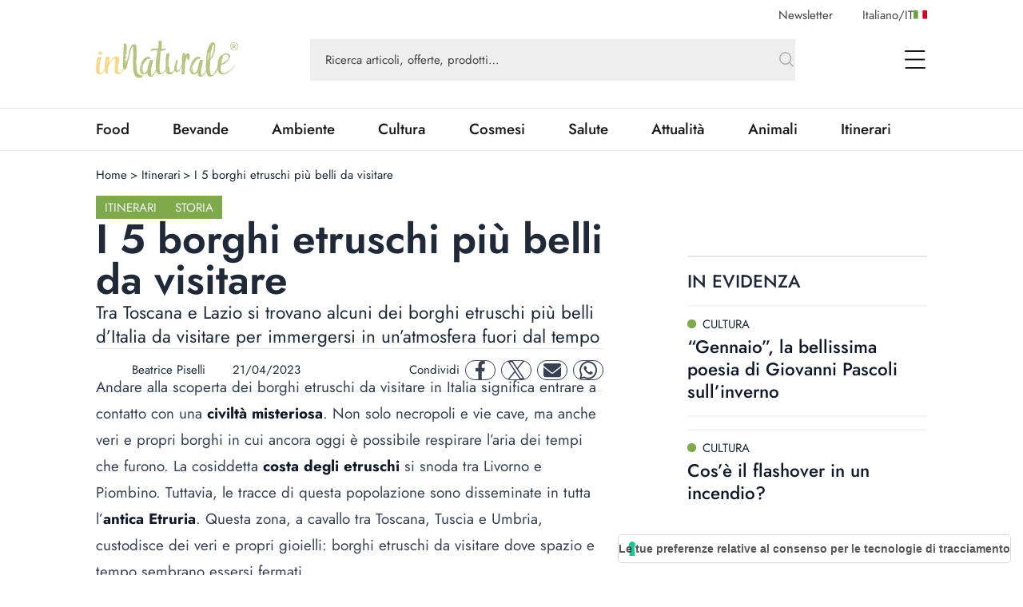

--- FILE ---
content_type: text/html; charset=utf-8
request_url: https://www.innaturale.com/i-5-borghi-etruschi-piu-belli-da-visitare
body_size: 29392
content:
<!DOCTYPE html><html lang="it-it"><head><meta charSet="utf-8"/><meta http-equiv="X-UA-Compatible" content="IE=edge"/><title>I 5 borghi etruschi più belli da visitare - inNaturale</title><link rel="canonical" href="https://www.innaturale.com/i-5-borghi-etruschi-piu-belli-da-visitare"/><link rel="shortcut icon" href="/images/favicon.png" type="image/png"/><link rel="hreflang" href="/i-5-borghi-etruschi-piu-belli-da-visitare" hrefLang="it-it"/><script type="application/ld+json">{"@context":"https://schema.org","@type":"Organization","@id":"https://www.innaturale.com/#organization","name":"inNaturale","sameAs":["https://www.facebook.com/innaturale/","https://www.instagram.com/innaturale_it/","https://it.linkedin.com/company/innaturale","https://www.youtube.com/channel/UCMT7xFKarbb52o14NDtkqWg/www.innaturale.com","https://www.pinterest.com.au/innaturale/","https://twitter.com/innaturale_it"],"url":"https://www.innaturale.com"}</script><script type="application/ld+json">{"@context":"https://schema.org","@type":"WebSite","@id":"https://www.innaturale.com/#website","url":"https://www.innaturale.com","name":"inNaturale","description":"Conoscere per assaporare.","publisher":{"@type":"Organization","name":"inNaturale","url":"https://www.innaturale.com"},"potentialAction":[{"@type":"SearchAction","target":"https://www.innaturale.com/search?q={search_term_string}","query-input":"required name=search_term_string"}],"inLanguage":"it_IT"}</script><script type="application/ld+json">{"@context":"https://schema.org","@type":"BreadcrumbList","@id":"https://www.innaturale.com/#breadcrumb","itemListElement":[{"@type":"ListItem","position":1,"name":"Home","item":"https://www.innaturale.com/"},{"@type":"ListItem","position":2,"name":"Itinerari","item":"https://www.innaturale.com/itinerari"},{"@type":"ListItem","position":3,"name":"I 5 borghi etruschi più belli da visitare","item":"https://www.innaturale.com/i-5-borghi-etruschi-piu-belli-da-visitare"}]}</script><meta name="viewport" content="width=device-width, initial-scale=1, maximum-scale=5, user-scalable=no"/><meta name="description" content="Tra Toscana e Lazio si trovano alcuni dei borghi etruschi più belli d’Italia da visitare per immergersi in un’atmosfera fuori dal tempo"/><meta name="publisher" content="inNaturale"/><meta name="google-site-verification" content="fBZxbQMCFrGLF9BuseVzgjY5LTHhVuz3uTM9RjYKwDc"/><meta name="msvalidate" content="79d07456f3984b77ab5cc577cefffe93"/><meta name="robots" content="index, follow, max-image-preview:large, max-snippet:-1, max-video-preview:-1&#x27;"/><meta name="twitter:card" content="summary_large_image"/><meta name="twitter:creator" content="@innaturale_it"/><meta name="twitter:site" content="@innaturale_it"/><meta name="twitter:title" content="I 5 borghi etruschi più belli da visitare - inNaturale"/><meta name="twitter:description" content="Tra Toscana e Lazio si trovano alcuni dei borghi etruschi più belli d’Italia da visitare per immergersi in un’atmosfera fuori dal tempo"/><meta name="twitter:image" content="https://cdn.innaturale.com/uploads/2023/04/borghi-etruschi-da-visitare-copia.webp"/><meta name="referrer" content="no-referrer-when-downgrade"/><meta property="og:title" content="I 5 borghi etruschi più belli da visitare - inNaturale"/><meta property="og:description" content="Tra Toscana e Lazio si trovano alcuni dei borghi etruschi più belli d’Italia da visitare per immergersi in un’atmosfera fuori dal tempo"/><meta property="og:image" content="https://www.innaturale.com/_next/image?url=https://cdn.innaturale.com/uploads/2023/04/borghi-etruschi-da-visitare-copia.webp&amp;w=640&amp;q=50"/><meta property="og:image:url" content="https://www.innaturale.com/_next/image?url=https://cdn.innaturale.com/uploads/2023/04/borghi-etruschi-da-visitare-copia.webp&amp;w=640&amp;q=50"/><meta property="og:image:secure_url" content="https://www.innaturale.com/_next/image?url=https://cdn.innaturale.com/uploads/2023/04/borghi-etruschi-da-visitare-copia.webp&amp;w=640&amp;q=50"/><meta property="og:image:alt" content="Borghi etruschi da visitare"/><meta property="og:image:width" content="960"/><meta property="og:image:height" content="540"/><meta property="og:locale" content="it_IT"/><meta property="og:url" content="https://www.innaturale.com/i-5-borghi-etruschi-piu-belli-da-visitare"/><meta property="og:site_name" content="inNaturale"/><meta property="og:type" content="article"/><meta property="article:section" content="Itinerari"/><meta property="article:section" content="Storia"/><meta property="article:published_time" content="2023-04-21 12:40:37"/><meta property="article:modified_time" content="2024-12-21T01:00:13.000000Z"/><meta name="author" content="Beatrice Piselli"/><meta name="twitter:label1" content="Scritto da"/><meta name="twitter:data1" content="Beatrice Piselli"/><meta name="twitter:label2" content="Tempo di lettura stimato"/><meta name="twitter:data2" content="3 minuti"/><script type="application/ld+json">{"@context":"https://schema.org","@type":"NewsArticle","headline":"I 5 borghi etruschi più belli da visitare","image":["https://cdn.innaturale.com/uploads/2023/04/borghi-etruschi-da-visitare.webp"],"datePublished":"2023-04-21 12:40:37","dateModified":"2024-12-21T01:00:13.000000Z","author":[{"@type":"Person","name":"Beatrice Piselli","url":"https://www.innaturale.com/autore/beatrice-piselli"}],"publisher":{"@type":"Organization","name":"inNaturale","url":"https://www.innaturale.com"}}</script><meta name="next-head-count" content="44"/><link rel="preload" href="/_next/static/media/b39aaa38d13114ac-s.p.ttf" as="font" type="font/ttf" crossorigin="anonymous" data-next-font="size-adjust"/><link rel="preload" href="/_next/static/media/5723d8d713f94d95-s.p.ttf" as="font" type="font/ttf" crossorigin="anonymous" data-next-font="size-adjust"/><link rel="preload" href="/_next/static/media/1fde72ea9f6a8f57-s.p.ttf" as="font" type="font/ttf" crossorigin="anonymous" data-next-font="size-adjust"/><link rel="preload" href="/_next/static/media/02c99cc5ab7a5d43-s.p.ttf" as="font" type="font/ttf" crossorigin="anonymous" data-next-font="size-adjust"/><link rel="preload" href="/_next/static/css/4ebd3285824c8dd4.css" as="style"/><link rel="stylesheet" href="/_next/static/css/4ebd3285824c8dd4.css" data-n-g=""/><noscript data-n-css=""></noscript><script defer="" nomodule="" src="/_next/static/chunks/polyfills-c67a75d1b6f99dc8.js"></script><script src="/_next/static/chunks/webpack-dfcd803d090a823b.js" defer=""></script><script src="/_next/static/chunks/framework-5afa2ef135764b3c.js" defer=""></script><script src="/_next/static/chunks/main-9aa69b5cccb15ada.js" defer=""></script><script src="/_next/static/chunks/pages/_app-edf331e1083ec515.js" defer=""></script><script src="/_next/static/chunks/pages/%5B...articleOrCategory%5D-f564e4eb4057d435.js" defer=""></script><script src="/_next/static/aX_hAvB5qjvApygwwtEQr/_buildManifest.js" defer=""></script><script src="/_next/static/aX_hAvB5qjvApygwwtEQr/_ssgManifest.js" defer=""></script></head><body><div id="__next"><main class="__className_3763d2"><script>!function(f,b,e,v,n,t,s)
              {if(f.fbq)return;n=f.fbq=function(){n.callMethod?
              n.callMethod.apply(n,arguments):n.queue.push(arguments)};
              if(!f._fbq)f._fbq=n;n.push=n;n.loaded=!0;n.version='2.0';
              n.queue=[];t=b.createElement(e);t.async=!0;
              t.src=v;s=b.getElementsByTagName(e)[0];
              s.parentNode.insertBefore(t,s)}(window, document,'script',
              'https://connect.facebook.net/en_US/fbevents.js');
              fbq('init', '228638144372061');
              fbq('track', 'PageView');</script><noscript><img height="1" width="1" style="display:none" src="https://www.facebook.com/tr?id=228638144372061&amp;ev=PageView&amp;noscript=1"/></noscript><div class="px-layout-mobile md:px-layout"><div class="relative"><div class="hidden-alias container items-center justify-end space-x-10 pt-2  lg:flex"><button class="text-gray-2">Newsletter</button><button class="flex cursor-pointer items-center gap-2 text-gray-2 focus:outline-none"><span>Italiano<!-- -->/<span class="uppercase">it</span></span><img alt="it" loading="lazy" width="17" height="11" decoding="async" data-nimg="1" style="color:transparent" src="/flags/IT.svg"/></button></div><div style="position:fixed;top:1px;left:1px;width:1px;height:0;padding:0;margin:-1px;overflow:hidden;clip:rect(0, 0, 0, 0);white-space:nowrap;border-width:0;display:none"></div><div class="container mb-4 flex h-16 w-full items-center lg:h-24"><a title="Home" href="/"><img alt="inNaturale" loading="lazy" width="279" height="73" decoding="async" data-nimg="1" class="h-10 w-auto object-contain lg:h-16" style="color:transparent" srcSet="/_next/image?url=%2F_next%2Fstatic%2Fmedia%2Flogo.f497f06f.png&amp;w=384&amp;q=75 1x, /_next/image?url=%2F_next%2Fstatic%2Fmedia%2Flogo.f497f06f.png&amp;w=640&amp;q=75 2x" src="/_next/image?url=%2F_next%2Fstatic%2Fmedia%2Flogo.f497f06f.png&amp;w=640&amp;q=75"/></a><div class="hidden-alias mx-24 w-3/4 lg:flex "><div class="relative flex flex-1 items-center "><form class="w-full"><div class="w-full"><input type="search" name="q" autoComplete="off" placeholder="Ricerca articoli, offerte, prodotti…" class="w-full bg-gray-4 px-5 py-4 text-lg text-gray-2 placeholder:text-current focus:outline-none relative pr-16 !text-base placeholder:opacity-100" value=""/></div><button type="submit" class="absolute bottom-0 right-0 top-0 flex aspect-square h-full items-center justify-center"><svg xmlns="http://www.w3.org/2000/svg" fill="none" viewBox="0 0 24 24" stroke-width="1.5" stroke="currentColor" aria-hidden="true" class="h-6 w-6 text-gray-3"><path stroke-linecap="round" stroke-linejoin="round" d="M21 21l-5.197-5.197m0 0A7.5 7.5 0 105.196 5.196a7.5 7.5 0 0010.607 10.607z"></path></svg></button></form><div data-headlessui-state=""></div></div></div><div class="ml-auto flex items-center space-x-2 lg:space-x-12"><div data-headlessui-state=""><button class="lg:hidden-alias inline-flex h-8 w-8 items-center justify-center text-gray-1" type="button" aria-expanded="false" data-headlessui-state=""><span class="sr-only">open Menu Search</span><svg xmlns="http://www.w3.org/2000/svg" fill="none" viewBox="0 0 24 24" stroke-width="1.5" stroke="currentColor" aria-hidden="true" class="h-6 w-6"><path stroke-linecap="round" stroke-linejoin="round" d="M21 21l-5.197-5.197m0 0A7.5 7.5 0 105.196 5.196a7.5 7.5 0 0010.607 10.607z"></path></svg></button></div><div data-headlessui-state=""><button class="flex h-8 w-8 items-center justify-center text-gray-1 focus:outline-none" type="button" aria-expanded="false" data-headlessui-state=""><span class="sr-only">open Menu</span><svg xmlns="http://www.w3.org/2000/svg" viewBox="0 0 25.5 22" class="h-4 w-auto lg:h-6"><path data-name="Unione 2" d="M1.5 22a1 1 0 0 1-1-1 1 1 0 0 1 1-1h23a1 1 0 0 1 1 1 1 1 0 0 1-1 1ZM1 12a1 1 0 0 1-1-1 1 1 0 0 1 1-1h23a1 1 0 0 1 1 1 1 1 0 0 1-1 1ZM1 2a1 1 0 0 1-1-1 1 1 0 0 1 1-1h23a1 1 0 0 1 1 1 1 1 0 0 1-1 1Z" fill="currentColor"></path></svg></button></div></div></div><div style="position:fixed;top:1px;left:1px;width:1px;height:0;padding:0;margin:-1px;overflow:hidden;clip:rect(0, 0, 0, 0);white-space:nowrap;border-width:0;display:none"></div></div></div><div class="border-b border-t px-layout-mobile md:px-layout"><div class="container w-full overflow-hidden text-xl"><div class="lg:flex"><div class="relative flex h-14 lg:flex-1"><div class="no-scrollbar flex flex-1 items-center justify-between gap-6 overflow-scroll pr-16 lg:w-0 lg:flex-auto lg:gap-16 lg:pr-12"></div><div class="absolute bottom-0 right-0 top-0 w-14 bg-gradient-to-r from-white/0 to-white"></div></div></div></div></div><div><div id="av-pushdown-wrapper"></div><div id="adk_init_pushdown" class="hidden-alias"></div><div class="adk-slot interstitial"><div id="adk_interstitial0"></div><div id="adk_interstitial"></div></div><div class="px-layout-mobile md:px-layout"><div class="container flex flex-col gap-10 pb-10"><div class="mt-5 grid grid-cols-main-sidebar justify-items-center gap-4"><div class="hidden-alias col-span-4 justify-self-start md:block"><div class="flex text-base"><div class="flex"><a class="hover:underline" title="Home" href="/">Home</a><div class="px-1"> &gt; </div></div><div class="flex"><a class="hover:underline" title="Itinerari" href="/itinerari">Itinerari</a><div class="px-1"> &gt; </div></div><div class="flex"><div>I 5 borghi etruschi più belli da visitare</div><div class="px-1"></div></div></div></div><div class="col-span-4 flex flex-col gap-8 lg:col-span-3 lg:pr-16 xl:pr-24"><div class="flex flex-col gap-8"><div class="flex justify-between"><div class="flex flex-wrap items-center gap-2"><a class="w-max bg-primary py-1 px-3 text-base uppercase leading-6 text-gray-100" title="Itinerari" href="/itinerari">Itinerari</a><a class="w-max bg-primary py-1 px-3 text-base uppercase leading-6 text-gray-100" title="Storia" href="/cultura/storia">Storia</a></div></div><h1 class="text-4xl font-semibold lg:text-[3.4375rem] lg:leading-none">I 5 borghi etruschi più belli da visitare</h1><div class="text-xl lg:text-2xl">Tra Toscana e Lazio si trovano alcuni dei borghi etruschi più belli d’Italia da visitare per immergersi in un’atmosfera fuori dal tempo</div><div class="grid grid-cols-1 gap-4 xl:flex xl:items-center xl:justify-between xl:border-y xl:py-2"><div class="flex justify-between border-y py-2 text-gray-800 xl:grid xl:auto-cols-max xl:grid-flow-col xl:grid-rows-1 xl:items-center xl:gap-8 xl:border-none"><a class="grid  grid-flow-col grid-rows-1 items-center gap-2" title="Beatrice Piselli" href="/autore/beatrice-piselli"><div class="relative aspect-square w-10"><img alt="" loading="lazy" decoding="async" data-nimg="fill" class="rounded-full object-cover" style="position:absolute;height:100%;width:100%;left:0;top:0;right:0;bottom:0;color:transparent" sizes="100vw" srcSet="/_next/image?url=%2Fimages%2Fplaceholder_avatar.webp&amp;w=640&amp;q=75 640w, /_next/image?url=%2Fimages%2Fplaceholder_avatar.webp&amp;w=750&amp;q=75 750w, /_next/image?url=%2Fimages%2Fplaceholder_avatar.webp&amp;w=828&amp;q=75 828w, /_next/image?url=%2Fimages%2Fplaceholder_avatar.webp&amp;w=1080&amp;q=75 1080w, /_next/image?url=%2Fimages%2Fplaceholder_avatar.webp&amp;w=1200&amp;q=75 1200w, /_next/image?url=%2Fimages%2Fplaceholder_avatar.webp&amp;w=1920&amp;q=75 1920w, /_next/image?url=%2Fimages%2Fplaceholder_avatar.webp&amp;w=2048&amp;q=75 2048w, /_next/image?url=%2Fimages%2Fplaceholder_avatar.webp&amp;w=3840&amp;q=75 3840w" src="/_next/image?url=%2Fimages%2Fplaceholder_avatar.webp&amp;w=3840&amp;q=75"/></div><div>Beatrice Piselli</div></a><div class="flex items-center"><div class="mb-1 mr-1 aspect-square h-3"><svg xmlns="http://www.w3.org/2000/svg" viewBox="0 0 448 512" fill="currentColor"><path d="M152 64H296V24C296 10.75 306.7 0 320 0C333.3 0 344 10.75 344 24V64H384C419.3 64 448 92.65 448 128V448C448 483.3 419.3 512 384 512H64C28.65 512 0 483.3 0 448V128C0 92.65 28.65 64 64 64H104V24C104 10.75 114.7 0 128 0C141.3 0 152 10.75 152 24V64zM48 448C48 456.8 55.16 464 64 464H384C392.8 464 400 456.8 400 448V192H48V448z"></path></svg></div><div class="w-max">21/04/2023</div></div></div><div class="mx-auto w-max xl:mx-0 xl:w-auto"><div class="grid auto-cols-max grid-flow-col grid-rows-1 items-center gap-2"><div class="hidden-alias md:inline">Condividi</div><a href="https://www.facebook.com/sharer.php?u=https%3A%2F%2Fwww.innaturale.com%2Fi-5-borghi-etruschi-piu-belli-da-visitare" rel="noreferrer" target="_blank" class="inline-flex items-center justify-center rounded-full aspect-square w-10 border border-gray-700 text-gray-700"><span class="sr-only">facebook</span><svg xmlns="http://www.w3.org/2000/svg" enable-background="new 0 0 24 24" viewBox="0 0 24 24" class="w-1/2 h-6 w-6 fill-current" aria-hidden="true"><path d="M17.44,13.5l.67-4.35H13.94V6.34A2.17,2.17,0,0,1,16.38,4h1.9V.3A22.65,22.65,0,0,0,14.91,0C11.48,0,9.24,2.08,9.24,5.85v3.3H5.42V13.5H9.24V24h4.69V13.5Z"></path></svg></a><a href="https://twitter.com/intent/tweet?url=https%3A%2F%2Fwww.innaturale.com%2Fi-5-borghi-etruschi-piu-belli-da-visitare" rel="noreferrer" target="_blank" class="inline-flex items-center justify-center rounded-full aspect-square w-10 border border-gray-700 text-gray-700"><span class="sr-only">twitter</span><svg xmlns="http://www.w3.org/2000/svg" enable-background="new 0 0 24 24" viewBox="0 0 24 24" class="w-1/2 h-6 w-6 fill-current" aria-hidden="true"><svg viewBox="0 0 1200 1227" fill="none" xmlns="http://www.w3.org/2000/svg"><path d="M714.163 519.284L1160.89 0H1055.03L667.137 450.887L357.328 0H0L468.492 681.821L0 1226.37H105.866L515.491 750.218L842.672 1226.37H1200L714.137 519.284H714.163ZM569.165 687.828L521.697 619.934L144.011 79.6944H306.615L611.412 515.685L658.88 583.579L1055.08 1150.3H892.476L569.165 687.854V687.828Z" fill="currentColor"></path></svg></svg></a><a href="/cdn-cgi/l/email-protection#[base64]" rel="noreferrer" target="_blank" class="inline-flex items-center justify-center rounded-full aspect-square w-10 border border-gray-700 text-gray-700"><span class="sr-only">mail</span><svg xmlns="http://www.w3.org/2000/svg" enable-background="new 0 0 24 24" viewBox="0 0 24 24" class="w-1/2 h-6 w-6 fill-current" aria-hidden="true"><path d="M2.25,3A2.25,2.25,0,0,0,.9,7.05L11.1,14.7a1.5,1.5,0,0,0,1.8,0L23.1,7.05a2.25,2.25,0,0,0-1.35-4ZM0,8.25V18a3,3,0,0,0,3,3H21a3,3,0,0,0,3-3V8.25L13.8,15.9a3,3,0,0,1-3.6,0Z"></path></svg></a><a href="https://wa.me/?text=https%3A%2F%2Fwww.innaturale.com%2Fi-5-borghi-etruschi-piu-belli-da-visitare" rel="noreferrer" target="_blank" class="inline-flex items-center justify-center rounded-full aspect-square w-10 border border-gray-700 text-gray-700"><span class="sr-only">whatsapp</span><svg xmlns="http://www.w3.org/2000/svg" enable-background="new 0 0 24 24" viewBox="0 0 24 24" class="w-1/2 h-6 w-6 fill-current" aria-hidden="true"><path d="M20.41,3.49A11.9,11.9,0,0,0,1.69,17.84L0,24l6.31-1.66A11.82,11.82,0,0,0,12,23.79h0A12,12,0,0,0,24,11.9,12,12,0,0,0,20.41,3.49ZM12,21.79a9.86,9.86,0,0,1-5-1.38L6.6,20.2l-3.74,1,1-3.65-.24-.38A9.9,9.9,0,1,1,22,11.9,10,10,0,0,1,12,21.79Zm5.43-7.41c-.3-.15-1.76-.86-2-1s-.48-.15-.67.15-.77,1-1,1.17-.35.22-.64.07a8.06,8.06,0,0,1-4-3.53c-.31-.53.3-.49.87-1.63a.53.53,0,0,0,0-.52C9.86,9,9.26,7.52,9,6.93s-.49-.5-.67-.51H7.78A1.07,1.07,0,0,0,7,6.78,3.3,3.3,0,0,0,6,9.26a5.77,5.77,0,0,0,1.21,3.07,13.21,13.21,0,0,0,5.08,4.49c1.88.82,2.62.89,3.56.75a3.06,3.06,0,0,0,2-1.42A2.58,2.58,0,0,0,18,14.74C17.91,14.6,17.71,14.53,17.42,14.38Z"></path></svg></a></div></div></div><div class="adk-slot "><div id="adk_article-top"></div></div><div class="prose prose-xl -mt-[1.2em] max-w-full prose-a:font-semibold prose-a:underline prose-a:decoration-primary prose-a:decoration-dashed prose-a:decoration-2 prose-a:underline-offset-4 prose-figcaption:-mt-8 prose-figcaption:text-right prose-figcaption:text-sm prose-figcaption:italic prose-figcaption:text-gray-400 prose-img:w-auto"><div> <div class="wpb_wrapper"> <p style="font-weight: 400;">Andare alla scoperta dei borghi etruschi da visitare in Italia significa entrare a contatto con una <strong>civiltà misteriosa</strong>. Non solo necropoli e vie cave, ma anche veri e propri borghi in cui ancora oggi è possibile respirare l’aria dei tempi che furono. La cosiddetta <strong>costa degli etruschi</strong> si snoda tra Livorno e Piombino. Tuttavia, le tracce di questa popolazione sono disseminate in tutta l’<strong>antica Etruria</strong>. Questa zona, a cavallo tra Toscana, Tuscia e Umbria, custodisce dei veri e propri gioielli: borghi etruschi da visitare dove spazio e tempo sembrano essersi fermati.</p> </div> </div><div> <figure class="wpb_wrapper vc_figure"> <div class="vc_single_image-wrapper   vc_box_border_grey"><img width="1200" height="900" src="https://www.innaturale.com/wp-content/uploads/2023/04/borghi-etruschi-da-visitare.jpg" class="vc_single_image-img attachment-full" alt="Borghi etruschi da visitare" decoding="async" loading="lazy" srcset="https://www.innaturale.com/wp-content/uploads/2023/04/borghi-etruschi-da-visitare.jpg 1200w, https://www.innaturale.com/wp-content/uploads/2023/04/borghi-etruschi-da-visitare-300x225.jpg 300w, https://www.innaturale.com/wp-content/uploads/2023/04/borghi-etruschi-da-visitare-1024x768.jpg 1024w, https://www.innaturale.com/wp-content/uploads/2023/04/borghi-etruschi-da-visitare-768x576.jpg 768w, https://www.innaturale.com/wp-content/uploads/2023/04/borghi-etruschi-da-visitare-600x450.jpg 600w, https://www.innaturale.com/wp-content/uploads/2023/04/borghi-etruschi-da-visitare-200x150.jpg 200w" sizes="(max-width: 1200px) 100vw, 1200px" /></div><figcaption class="vc_figure-caption">@envatoelements</figcaption> </figure> </div><div> <div class="wpb_wrapper"> <h2>Alla scoperta dei borghi etruschi più belli d’Italia</h2> <p style="font-weight: 400;">Un tempo si parlava di dodecapoli etrusca, ossia un insieme di 12 città-stato che per importanza rappresentavano il fulcro della civiltà. Oggi, la zona compresa tra l’Arno e il Tevere, racchiude alcuni dei <strong>borghi etruschi più belli in assoluto</strong>. Non parliamo però di scavi archeologici, sebbene la zona ne sia ricca, ma di veri e propri paesi, antichi sì, ma ben conservati.</p> </div> </div><div class="pt-10"><div class="adk-slot not-prose"><div id="adk_article-middle"></div></div></div><div class="mt-28"><div class="mt-10"><div class="bg-white text-xl"><div class="mr-2 font-medium uppercase text-primary md:inline">Leggi anche<!-- -->:</div> <a title="Borghi in Italia: i più belli da visitare per vivere la magia dell&#x27;autunno" class="inline font-semibold underline decoration-primary decoration-dashed decoration-2 underline-offset-4 hover:decoration-solid" target="_blank" rel="noopener noreferrer" href="/borghi-in-italia-i-piu-belli-da-visitare-per-vivere-la-magia-autunno">Borghi in Italia: i più belli da visitare per vivere la magia dell&#x27;autunno</a></div></div></div><div> <div class="wpb_wrapper"> <h2>Alla scoperta dei borghi etruschi più belli d’Italia</h2> <p style="font-weight: 400;">Un tempo si parlava di dodecapoli etrusca, ossia un insieme di 12 città-stato che per importanza rappresentavano il fulcro della civiltà. Oggi, la zona compresa tra l’Arno e il Tevere, racchiude alcuni dei <strong>borghi etruschi più belli in assoluto</strong>. Non parliamo però di scavi archeologici, sebbene la zona ne sia ricca, ma di veri e propri paesi, antichi sì, ma ben conservati.</p> <h3>Casale Marittimo</h3> <p style="font-weight: 400;">Situato in provincia di Pisa, Casale Marittimo è un borgo antico e silenzioso dove il tempo sembra essersi fermato. I turisti preferiscono la costa ma qui, tra le <strong>strette vie</strong>, è possibile vivere un’esperienza davvero particolare. Da vedere la piazza principale con la <strong>torre dell’orologio</strong>, ma anche il bellissimo e nascosto Giardino La Ferrana. In realtà tutto il borgo è ben curato e arricchito di fiori quindi visitatelo con calma: non per niente è <strong>bandiera arancione del Touring Club Italiano</strong>.</p> <h3>Volterra</h3> <p style="font-weight: 400;">Rimaniamo in provincia di Pisa per scoprire Volterra, una piccola cittadina di origine etrusca. Circondata da una <strong>cinta muraria</strong>, è possibile accedere al centro storico attraverso una delle sue sei porte. Il fulcro di questo borgo è la <strong>piazza</strong> con i suoi palazzi di pietra, come il Palazzo Vescovile, e la <strong>torre del Porcellino</strong>. Le vie invece sono ricche di ristoranti che propongono cucina locale e negozi tipici.</p> <h3>Campiglia Marittima</h3> <p style="font-weight: 400;">Campiglia Marittima è un susseguirsi di <strong>stradine e scorci romantici</strong>. Questo antico borgo in provincia di Livorno è stato eletto come <strong>uno dei più belli d’Italia</strong>. Entrate attraverso una delle quattro antiche porte della cinta muraria e spingetevi verso l’interno attraversando le due piazze, Mazzini e della Repubblica, fino ad arrivare alla Rocca.</p> <h3>Populonia</h3> <p style="font-weight: 400;">Populonia, in provincia di Livorno, è l’unico borgo dell’antica dodecapoli ad affacciarsi sul <strong>golfo di Baratti</strong>. Se il borgo merita una visita, ad attirare il maggior numero di persone è però il <strong>parco archeologico</strong>. È uno dei meglio conservati con la sua acropoli e necropoli e permettere di comprendere meglio il passato di questa antica civiltà.</p> <h3>Suvereto</h3> <p style="font-weight: 400;">Sempre in provincia di Livorno, Suvereto deve il suo nome alle sugherete, una delle attività che insieme a ulivi e viti animano il territorio. Inserito tra i <strong>borghi più belli d’Italia</strong>, si trova arroccato su una collina. Dominano il paese e gli stretti vicoli, ricchi di <strong>botteghe</strong> artigianali e ristorantini, la <strong>Rocca Aldobrandesca</strong> e una torre risalente al 1100.</p> </div> </div><div class="mt-10"><div class="bg-white text-xl"><div class="mr-2 font-medium uppercase text-primary md:inline">Leggi anche<!-- -->:</div> <a title="Alla scoperta della Garfagnana, tra boschi e borghi" class="inline font-semibold underline decoration-primary decoration-dashed decoration-2 underline-offset-4 hover:decoration-solid" target="_blank" rel="noopener noreferrer" href="/alla-scoperta-della-garfagnana-tra-boschi-e-borghi">Alla scoperta della Garfagnana, tra boschi e borghi</a></div></div><div> <div class="wpb_wrapper"> <p style="font-weight: 400;">Questi sono solo alcuni dei borghi etruschi che meritano una visita. Bolgheri e i suoi cipressi, Castagneto Carducci, Bibbona ma anche Vulci, Sutri e Cortona sono luoghi dove ancora oggi è possibile ammirare perdersi nello spazio e nel tempo.</p> </div> </div></div><div class="adk-slot "><div id="adk_article-bottom"></div></div></div><div class="grid grid-flow-row grid-cols-1 gap-6"><hr/><div class="text-md md: flex flex-col items-center gap-4 text-center uppercase text-gray-800 md:flex-row md:gap-2"><div class="w-max font-medium md:mr-2">tags:</div><div class="flex flex-wrap gap-2"><a class="text-md w-max whitespace-nowrap rounded-full border border-gray-400 px-6 py-1.5 font-medium capitalize text-gray-700" title="borghi" href="/tag/borghi">borghi</a><a class="text-md w-max whitespace-nowrap rounded-full border border-gray-400 px-6 py-1.5 font-medium capitalize text-gray-700" title="italia" href="/tag/italia">italia</a><a class="text-md w-max whitespace-nowrap rounded-full border border-gray-400 px-6 py-1.5 font-medium capitalize text-gray-700" title="storia" href="/tag/storia">storia</a></div></div><div class="grid w-full grid-cols-[max-content_1fr] grid-rows-1 justify-items-start bg-gray-100 p-8 "><div class="relative aspect-square mr-6 w-24 xl:w-36"><img alt="" loading="lazy" decoding="async" data-nimg="fill" class="rounded-full object-cover" style="position:absolute;height:100%;width:100%;left:0;top:0;right:0;bottom:0;color:transparent" sizes="100vw" srcSet="/_next/image?url=%2Fimages%2Fplaceholder_avatar.webp&amp;w=640&amp;q=75 640w, /_next/image?url=%2Fimages%2Fplaceholder_avatar.webp&amp;w=750&amp;q=75 750w, /_next/image?url=%2Fimages%2Fplaceholder_avatar.webp&amp;w=828&amp;q=75 828w, /_next/image?url=%2Fimages%2Fplaceholder_avatar.webp&amp;w=1080&amp;q=75 1080w, /_next/image?url=%2Fimages%2Fplaceholder_avatar.webp&amp;w=1200&amp;q=75 1200w, /_next/image?url=%2Fimages%2Fplaceholder_avatar.webp&amp;w=1920&amp;q=75 1920w, /_next/image?url=%2Fimages%2Fplaceholder_avatar.webp&amp;w=2048&amp;q=75 2048w, /_next/image?url=%2Fimages%2Fplaceholder_avatar.webp&amp;w=3840&amp;q=75 3840w" src="/_next/image?url=%2Fimages%2Fplaceholder_avatar.webp&amp;w=3840&amp;q=75"/></div><div class="col-span-1 flex flex-col justify-center gap-1 md:gap-3 md:pl-4"><div class="flex flex-wrap items-center  text-xl font-semibold text-gray-1">Beatrice Piselli</div><a class="md:hidden-alias group inline-flex items-center" title="Beatrice Piselli" href="/autore/beatrice-piselli"><span class="text-gray-2 group-hover:underline">Scopri di più</span><svg xmlns="http://www.w3.org/2000/svg" fill="none" viewBox="0 0 24 24" stroke-width="1.5" stroke="currentColor" aria-hidden="true" class="ml-2 h-6 w-6 text-primary transition-transform group-hover:scale-150"><path stroke-linecap="round" stroke-linejoin="round" d="M17.25 8.25L21 12m0 0l-3.75 3.75M21 12H3"></path></svg></a><div class="hidden-alias col-span-2 text-xl text-gray-600 md:col-span-3 md:block">Dopo una Laurea in Ingegneria mi sono allontanata dai numeri e avvicinata a nuove forme di espressione, come la fotografia e la scrittura. Il mio blog, Il Cucchiaio Verde, racchiude entrambe le passioni e ha come filo conduttore uno stile di vita vegetariano.</div><a class="hidden-alias group mt-1 items-center md:inline-flex" title="Beatrice Piselli" href="/autore/beatrice-piselli"><span class="text-gray-2 group-hover:underline">Scopri di più</span><svg xmlns="http://www.w3.org/2000/svg" fill="none" viewBox="0 0 24 24" stroke-width="1.5" stroke="currentColor" aria-hidden="true" class="ml-2 h-6 w-6 text-primary transition-transform group-hover:scale-150"><path stroke-linecap="round" stroke-linejoin="round" d="M17.25 8.25L21 12m0 0l-3.75 3.75M21 12H3"></path></svg></a></div><div class="md:hidden-alias col-span-2 block pt-4 text-xl text-gray-600 md:col-span-3">Dopo una Laurea in Ingegneria mi sono allontanata dai numeri e avvicinata a nuove forme di espressione, come la fotografia e la scrittura. Il mio blog, Il Cucchiaio Verde, racchiude entrambe le passioni e ha come filo conduttore uno stile di vita vegetariano.</div></div></div></div><div class="col-span-4 lg:col-span-1"><div class="sticky top-0 flex flex-col gap-12"><div class="grid grid-cols-1 gap-4 md:gap-6 lg:gap-20"><div class="adk-slot -mx-layout-mobile md:mx-0"><div id="adk_spalla-top"></div></div><div class="container"><div class="flex justify-between border-t-2 border-gray-200 pb-4 pt-4 text-gray-800"><div class="grid grid-flow-col grid-rows-1 items-center gap-2 text-xl font-medium uppercase lg:text-2xl">in evidenza</div><div></div></div><div class="grid grid-cols-1 gap-4 md:grid-cols-2 md:gap-6 lg:grid-cols-1 lg:gap-4"><div><div class="text-md grid content-start gap-3 lg:text-xl"><div class="grid grid-cols-1 content-start gap-4"><a class="aspect-4/3 h-fit w-full cursor-pointer overflow-hidden" title="“Gennaio”, la bellissima poesia di Giovanni Pascoli sull’inverno" href="/gennaio-bellissima-poesia-giovanni-pascoli-inverno"><div class="bg-gray-100 bg-[url(&#x27;/images/placeholder_image.webp&#x27;)] bg-[length:30%_auto] bg-center bg-no-repeat relative max-h-full min-w-full overflow-hidden aspect-4/3 border border-gray-100"><img alt="Gennaio, la bellissima poesia di Giovanni Pascoli sull’inverno" loading="lazy" decoding="async" data-nimg="fill" class="object-cover" style="position:absolute;height:100%;width:100%;left:0;top:0;right:0;bottom:0;color:transparent" sizes="(max-width: 768px) 90vw" srcSet="/_next/image?url=https%3A%2F%2Fcdn.innaturale.com%2F2026%2F01%2F09%2F17%2F06%2F37%2Fgennaio%20poesia%20inverno.webp&amp;w=640&amp;q=50 640w, /_next/image?url=https%3A%2F%2Fcdn.innaturale.com%2F2026%2F01%2F09%2F17%2F06%2F37%2Fgennaio%20poesia%20inverno.webp&amp;w=750&amp;q=50 750w, /_next/image?url=https%3A%2F%2Fcdn.innaturale.com%2F2026%2F01%2F09%2F17%2F06%2F37%2Fgennaio%20poesia%20inverno.webp&amp;w=828&amp;q=50 828w, /_next/image?url=https%3A%2F%2Fcdn.innaturale.com%2F2026%2F01%2F09%2F17%2F06%2F37%2Fgennaio%20poesia%20inverno.webp&amp;w=1080&amp;q=50 1080w, /_next/image?url=https%3A%2F%2Fcdn.innaturale.com%2F2026%2F01%2F09%2F17%2F06%2F37%2Fgennaio%20poesia%20inverno.webp&amp;w=1200&amp;q=50 1200w, /_next/image?url=https%3A%2F%2Fcdn.innaturale.com%2F2026%2F01%2F09%2F17%2F06%2F37%2Fgennaio%20poesia%20inverno.webp&amp;w=1920&amp;q=50 1920w, /_next/image?url=https%3A%2F%2Fcdn.innaturale.com%2F2026%2F01%2F09%2F17%2F06%2F37%2Fgennaio%20poesia%20inverno.webp&amp;w=2048&amp;q=50 2048w, /_next/image?url=https%3A%2F%2Fcdn.innaturale.com%2F2026%2F01%2F09%2F17%2F06%2F37%2Fgennaio%20poesia%20inverno.webp&amp;w=3840&amp;q=50 3840w" src="/_next/image?url=https%3A%2F%2Fcdn.innaturale.com%2F2026%2F01%2F09%2F17%2F06%2F37%2Fgennaio%20poesia%20inverno.webp&amp;w=3840&amp;q=50"/></div></a></div><div class="grid grid-flow-row grid-cols-1 content-start  gap-1"><a class="group w-fit text-base uppercase" href="/cultura"><span class="mr-2 inline-block h-3 w-3 rounded-full" style="background-color:#7FAA4C"></span><span class="group-hover:underline">Cultura</span></a><a class="group w-fit" title="“Gennaio”, la bellissima poesia di Giovanni Pascoli sull’inverno" href="/gennaio-bellissima-poesia-giovanni-pascoli-inverno"><strong class="font-medium transition-colors group-hover:underline group-hover:decoration-2 text-xl leading-6 md:text-2xl lg:leading-7 lg:text-2xl">“Gennaio”, la bellissima poesia di Giovanni Pascoli sull’inverno</strong></a></div></div><hr class="md:hidden-alias mt-4 border border-gray-100 lg:block"/></div><div><div class="text-md grid content-start gap-3 lg:text-xl"><div class="grid grid-cols-1 content-start gap-4"><a class="aspect-4/3 h-fit w-full cursor-pointer overflow-hidden" title="Cos’è il flashover in un incendio?" href="/cos-e-flashover-incendio"><div class="bg-gray-100 bg-[url(&#x27;/images/placeholder_image.webp&#x27;)] bg-[length:30%_auto] bg-center bg-no-repeat relative max-h-full min-w-full overflow-hidden aspect-4/3 border border-gray-100"><img alt="Cos’è il flashover in un incendio" loading="lazy" decoding="async" data-nimg="fill" class="object-cover" style="position:absolute;height:100%;width:100%;left:0;top:0;right:0;bottom:0;color:transparent" sizes="(max-width: 768px) 90vw" srcSet="/_next/image?url=https%3A%2F%2Fcdn.innaturale.com%2F2026%2F01%2F09%2F16%2F43%2F32%2Fflashover%20incendio.webp&amp;w=640&amp;q=50 640w, /_next/image?url=https%3A%2F%2Fcdn.innaturale.com%2F2026%2F01%2F09%2F16%2F43%2F32%2Fflashover%20incendio.webp&amp;w=750&amp;q=50 750w, /_next/image?url=https%3A%2F%2Fcdn.innaturale.com%2F2026%2F01%2F09%2F16%2F43%2F32%2Fflashover%20incendio.webp&amp;w=828&amp;q=50 828w, /_next/image?url=https%3A%2F%2Fcdn.innaturale.com%2F2026%2F01%2F09%2F16%2F43%2F32%2Fflashover%20incendio.webp&amp;w=1080&amp;q=50 1080w, /_next/image?url=https%3A%2F%2Fcdn.innaturale.com%2F2026%2F01%2F09%2F16%2F43%2F32%2Fflashover%20incendio.webp&amp;w=1200&amp;q=50 1200w, /_next/image?url=https%3A%2F%2Fcdn.innaturale.com%2F2026%2F01%2F09%2F16%2F43%2F32%2Fflashover%20incendio.webp&amp;w=1920&amp;q=50 1920w, /_next/image?url=https%3A%2F%2Fcdn.innaturale.com%2F2026%2F01%2F09%2F16%2F43%2F32%2Fflashover%20incendio.webp&amp;w=2048&amp;q=50 2048w, /_next/image?url=https%3A%2F%2Fcdn.innaturale.com%2F2026%2F01%2F09%2F16%2F43%2F32%2Fflashover%20incendio.webp&amp;w=3840&amp;q=50 3840w" src="/_next/image?url=https%3A%2F%2Fcdn.innaturale.com%2F2026%2F01%2F09%2F16%2F43%2F32%2Fflashover%20incendio.webp&amp;w=3840&amp;q=50"/></div></a></div><div class="grid grid-flow-row grid-cols-1 content-start  gap-1"><a class="group w-fit text-base uppercase" href="/cultura"><span class="mr-2 inline-block h-3 w-3 rounded-full" style="background-color:#7FAA4C"></span><span class="group-hover:underline">Cultura</span></a><a class="group w-fit" title="Cos’è il flashover in un incendio?" href="/cos-e-flashover-incendio"><strong class="font-medium transition-colors group-hover:underline group-hover:decoration-2 text-xl leading-6 md:text-2xl lg:leading-7 lg:text-2xl">Cos’è il flashover in un incendio?</strong></a></div></div></div></div></div><div class="adk-slot -mx-layout-mobile md:mx-0"><div id="adk_spalla-middle"></div></div><div class="container"><div class="flex justify-between border-t-2 border-gray-200 pb-4 pt-4 text-gray-800"><div class="grid grid-flow-col grid-rows-1 items-center gap-2 text-xl font-medium uppercase lg:text-2xl">i più letti</div><div></div></div><div class="grid grid-flow-row grid-cols-1 gap-4 md:grid-cols-2 md:gap-8 lg:grid-cols-1 lg:gap-4"><div><div class="text-md grid content-start gap-3 lg:text-xl grid-cols-2 lg:grid-cols-1 lg:gap-6 xl:grid-cols-2"><div class="grid grid-cols-1 content-start gap-4"><a class="aspect-4/3 h-fit w-full cursor-pointer overflow-hidden" title="Inquinamento luminoso: cos&#x27;è e quali sono i pericoli" href="/inquinamento-luminoso-cosa-e-e-quali-sono-i-pericoli"><div class="bg-gray-100 bg-[url(&#x27;/images/placeholder_image.webp&#x27;)] bg-[length:30%_auto] bg-center bg-no-repeat relative max-h-full min-w-full overflow-hidden aspect-4/3 border border-gray-100"><img alt="Inquinamento luminoso: cos&#x27;è e quali sono i pericoli" loading="lazy" decoding="async" data-nimg="fill" class="object-cover" style="position:absolute;height:100%;width:100%;left:0;top:0;right:0;bottom:0;color:transparent" sizes="(max-width: 768px) 90vw" srcSet="/_next/image?url=https%3A%2F%2Fcdn.innaturale.com%2F2023%2F12%2F11%2F13%2F49%2F38%2Finquinamento%20luminoso.webp&amp;w=640&amp;q=50 640w, /_next/image?url=https%3A%2F%2Fcdn.innaturale.com%2F2023%2F12%2F11%2F13%2F49%2F38%2Finquinamento%20luminoso.webp&amp;w=750&amp;q=50 750w, /_next/image?url=https%3A%2F%2Fcdn.innaturale.com%2F2023%2F12%2F11%2F13%2F49%2F38%2Finquinamento%20luminoso.webp&amp;w=828&amp;q=50 828w, /_next/image?url=https%3A%2F%2Fcdn.innaturale.com%2F2023%2F12%2F11%2F13%2F49%2F38%2Finquinamento%20luminoso.webp&amp;w=1080&amp;q=50 1080w, /_next/image?url=https%3A%2F%2Fcdn.innaturale.com%2F2023%2F12%2F11%2F13%2F49%2F38%2Finquinamento%20luminoso.webp&amp;w=1200&amp;q=50 1200w, /_next/image?url=https%3A%2F%2Fcdn.innaturale.com%2F2023%2F12%2F11%2F13%2F49%2F38%2Finquinamento%20luminoso.webp&amp;w=1920&amp;q=50 1920w, /_next/image?url=https%3A%2F%2Fcdn.innaturale.com%2F2023%2F12%2F11%2F13%2F49%2F38%2Finquinamento%20luminoso.webp&amp;w=2048&amp;q=50 2048w, /_next/image?url=https%3A%2F%2Fcdn.innaturale.com%2F2023%2F12%2F11%2F13%2F49%2F38%2Finquinamento%20luminoso.webp&amp;w=3840&amp;q=50 3840w" src="/_next/image?url=https%3A%2F%2Fcdn.innaturale.com%2F2023%2F12%2F11%2F13%2F49%2F38%2Finquinamento%20luminoso.webp&amp;w=3840&amp;q=50"/></div></a></div><div class="grid grid-flow-row grid-cols-1 content-start  gap-1"><a class="group w-fit" title="Inquinamento luminoso: cos&#x27;è e quali sono i pericoli" href="/inquinamento-luminoso-cosa-e-e-quali-sono-i-pericoli"><strong class="font-medium transition-colors group-hover:underline group-hover:decoration-2 text-lg leading-4">Inquinamento luminoso: cos'è e quali sono i pericoli</strong></a></div></div><hr class="md:hidden-alias mt-4 border border-gray-100 lg:block"/></div><div><div class="text-md grid content-start gap-3 lg:text-xl grid-cols-2 lg:grid-cols-1 lg:gap-6 xl:grid-cols-2"><div class="grid grid-cols-1 content-start gap-4"><a class="aspect-4/3 h-fit w-full cursor-pointer overflow-hidden" title="Qual è la differenza tra stalattiti e stalagmiti" href="/qual-e-la-differenza-tra-stalattiti-e-stalagmiti"><div class="bg-gray-100 bg-[url(&#x27;/images/placeholder_image.webp&#x27;)] bg-[length:30%_auto] bg-center bg-no-repeat relative max-h-full min-w-full overflow-hidden aspect-4/3 border border-gray-100"><img alt="differenza stalattiti stalagmiti" loading="lazy" decoding="async" data-nimg="fill" class="object-cover" style="position:absolute;height:100%;width:100%;left:0;top:0;right:0;bottom:0;color:transparent" sizes="(max-width: 768px) 90vw" srcSet="/_next/image?url=https%3A%2F%2Fcdn.innaturale.com%2Fuploads%2F2023%2F05%2Fdifferenza-stalattiti-stalagmiti.webp&amp;w=640&amp;q=50 640w, /_next/image?url=https%3A%2F%2Fcdn.innaturale.com%2Fuploads%2F2023%2F05%2Fdifferenza-stalattiti-stalagmiti.webp&amp;w=750&amp;q=50 750w, /_next/image?url=https%3A%2F%2Fcdn.innaturale.com%2Fuploads%2F2023%2F05%2Fdifferenza-stalattiti-stalagmiti.webp&amp;w=828&amp;q=50 828w, /_next/image?url=https%3A%2F%2Fcdn.innaturale.com%2Fuploads%2F2023%2F05%2Fdifferenza-stalattiti-stalagmiti.webp&amp;w=1080&amp;q=50 1080w, /_next/image?url=https%3A%2F%2Fcdn.innaturale.com%2Fuploads%2F2023%2F05%2Fdifferenza-stalattiti-stalagmiti.webp&amp;w=1200&amp;q=50 1200w, /_next/image?url=https%3A%2F%2Fcdn.innaturale.com%2Fuploads%2F2023%2F05%2Fdifferenza-stalattiti-stalagmiti.webp&amp;w=1920&amp;q=50 1920w, /_next/image?url=https%3A%2F%2Fcdn.innaturale.com%2Fuploads%2F2023%2F05%2Fdifferenza-stalattiti-stalagmiti.webp&amp;w=2048&amp;q=50 2048w, /_next/image?url=https%3A%2F%2Fcdn.innaturale.com%2Fuploads%2F2023%2F05%2Fdifferenza-stalattiti-stalagmiti.webp&amp;w=3840&amp;q=50 3840w" src="/_next/image?url=https%3A%2F%2Fcdn.innaturale.com%2Fuploads%2F2023%2F05%2Fdifferenza-stalattiti-stalagmiti.webp&amp;w=3840&amp;q=50"/></div></a></div><div class="grid grid-flow-row grid-cols-1 content-start  gap-1"><a class="group w-fit" title="Qual è la differenza tra stalattiti e stalagmiti" href="/qual-e-la-differenza-tra-stalattiti-e-stalagmiti"><strong class="font-medium transition-colors group-hover:underline group-hover:decoration-2 text-lg leading-4">Qual è la differenza tra stalattiti e stalagmiti</strong></a></div></div><hr class="md:hidden-alias mt-4 border border-gray-100 lg:block"/></div><div><div class="text-md grid content-start gap-3 lg:text-xl grid-cols-2 lg:grid-cols-1 lg:gap-6 xl:grid-cols-2"><div class="grid grid-cols-1 content-start gap-4"><a class="aspect-4/3 h-fit w-full cursor-pointer overflow-hidden" title="India, dalle foreste sacre un’idea per ripristinare quelle in pericolo" href="/india-dalle-foreste-sacre-idea-per-ripristinare-quelle-in-pericolo"><div class="bg-gray-100 bg-[url(&#x27;/images/placeholder_image.webp&#x27;)] bg-[length:30%_auto] bg-center bg-no-repeat relative max-h-full min-w-full overflow-hidden aspect-4/3 border border-gray-100"><img alt="foreste sacre india" loading="lazy" decoding="async" data-nimg="fill" class="object-cover" style="position:absolute;height:100%;width:100%;left:0;top:0;right:0;bottom:0;color:transparent" sizes="(max-width: 768px) 90vw" srcSet="/_next/image?url=https%3A%2F%2Fcdn.innaturale.com%2Fuploads%2F2023%2F05%2Fforeste-sacre-india.webp&amp;w=640&amp;q=50 640w, /_next/image?url=https%3A%2F%2Fcdn.innaturale.com%2Fuploads%2F2023%2F05%2Fforeste-sacre-india.webp&amp;w=750&amp;q=50 750w, /_next/image?url=https%3A%2F%2Fcdn.innaturale.com%2Fuploads%2F2023%2F05%2Fforeste-sacre-india.webp&amp;w=828&amp;q=50 828w, /_next/image?url=https%3A%2F%2Fcdn.innaturale.com%2Fuploads%2F2023%2F05%2Fforeste-sacre-india.webp&amp;w=1080&amp;q=50 1080w, /_next/image?url=https%3A%2F%2Fcdn.innaturale.com%2Fuploads%2F2023%2F05%2Fforeste-sacre-india.webp&amp;w=1200&amp;q=50 1200w, /_next/image?url=https%3A%2F%2Fcdn.innaturale.com%2Fuploads%2F2023%2F05%2Fforeste-sacre-india.webp&amp;w=1920&amp;q=50 1920w, /_next/image?url=https%3A%2F%2Fcdn.innaturale.com%2Fuploads%2F2023%2F05%2Fforeste-sacre-india.webp&amp;w=2048&amp;q=50 2048w, /_next/image?url=https%3A%2F%2Fcdn.innaturale.com%2Fuploads%2F2023%2F05%2Fforeste-sacre-india.webp&amp;w=3840&amp;q=50 3840w" src="/_next/image?url=https%3A%2F%2Fcdn.innaturale.com%2Fuploads%2F2023%2F05%2Fforeste-sacre-india.webp&amp;w=3840&amp;q=50"/></div></a></div><div class="grid grid-flow-row grid-cols-1 content-start  gap-1"><a class="group w-fit" title="India, dalle foreste sacre un’idea per ripristinare quelle in pericolo" href="/india-dalle-foreste-sacre-idea-per-ripristinare-quelle-in-pericolo"><strong class="font-medium transition-colors group-hover:underline group-hover:decoration-2 text-lg leading-4">India, dalle foreste sacre un’idea per ripristinare quelle in pericolo</strong></a></div></div><hr class="md:hidden-alias mt-4 border border-gray-100 lg:block"/></div><div><div class="text-md grid content-start gap-3 lg:text-xl grid-cols-2 lg:grid-cols-1 lg:gap-6 xl:grid-cols-2"><div class="grid grid-cols-1 content-start gap-4"><a class="aspect-4/3 h-fit w-full cursor-pointer overflow-hidden" title="Le poesie di Natale più famose" href="/le-poesie-di-natale-piu-famose"><div class="bg-gray-100 bg-[url(&#x27;/images/placeholder_image.webp&#x27;)] bg-[length:30%_auto] bg-center bg-no-repeat relative max-h-full min-w-full overflow-hidden aspect-4/3 border border-gray-100"><img alt="Le poesie di Natale più famose" loading="lazy" decoding="async" data-nimg="fill" class="object-cover" style="position:absolute;height:100%;width:100%;left:0;top:0;right:0;bottom:0;color:transparent" sizes="(max-width: 768px) 90vw" srcSet="/_next/image?url=https%3A%2F%2Fcdn.innaturale.com%2F2023%2F12%2F20%2F17%2F48%2F52%2Fpoesie%20di%20Natale%20famose.webp&amp;w=640&amp;q=50 640w, /_next/image?url=https%3A%2F%2Fcdn.innaturale.com%2F2023%2F12%2F20%2F17%2F48%2F52%2Fpoesie%20di%20Natale%20famose.webp&amp;w=750&amp;q=50 750w, /_next/image?url=https%3A%2F%2Fcdn.innaturale.com%2F2023%2F12%2F20%2F17%2F48%2F52%2Fpoesie%20di%20Natale%20famose.webp&amp;w=828&amp;q=50 828w, /_next/image?url=https%3A%2F%2Fcdn.innaturale.com%2F2023%2F12%2F20%2F17%2F48%2F52%2Fpoesie%20di%20Natale%20famose.webp&amp;w=1080&amp;q=50 1080w, /_next/image?url=https%3A%2F%2Fcdn.innaturale.com%2F2023%2F12%2F20%2F17%2F48%2F52%2Fpoesie%20di%20Natale%20famose.webp&amp;w=1200&amp;q=50 1200w, /_next/image?url=https%3A%2F%2Fcdn.innaturale.com%2F2023%2F12%2F20%2F17%2F48%2F52%2Fpoesie%20di%20Natale%20famose.webp&amp;w=1920&amp;q=50 1920w, /_next/image?url=https%3A%2F%2Fcdn.innaturale.com%2F2023%2F12%2F20%2F17%2F48%2F52%2Fpoesie%20di%20Natale%20famose.webp&amp;w=2048&amp;q=50 2048w, /_next/image?url=https%3A%2F%2Fcdn.innaturale.com%2F2023%2F12%2F20%2F17%2F48%2F52%2Fpoesie%20di%20Natale%20famose.webp&amp;w=3840&amp;q=50 3840w" src="/_next/image?url=https%3A%2F%2Fcdn.innaturale.com%2F2023%2F12%2F20%2F17%2F48%2F52%2Fpoesie%20di%20Natale%20famose.webp&amp;w=3840&amp;q=50"/></div></a></div><div class="grid grid-flow-row grid-cols-1 content-start  gap-1"><a class="group w-fit" title="Le poesie di Natale più famose" href="/le-poesie-di-natale-piu-famose"><strong class="font-medium transition-colors group-hover:underline group-hover:decoration-2 text-lg leading-4">Le poesie di Natale più famose</strong></a></div></div><hr class="md:hidden-alias mt-4 border border-gray-100 lg:block"/></div></div></div></div></div></div></div></div><div class="-mx-layout-mobile overflow-x-hidden lg:-mx-layout"><div class="-mx-layout"><div class="flex h-max w-full items-center justify-center bg-gradient-mobile py-20 text-gray-800 xl:bg-gradient-desktop"><div class="grid-col-1 xl:grid-col-6 grid justify-items-center gap-4 lg:gap-8 xl:grid-flow-col xl:grid-rows-1 xl:items-center xl:gap-0"><div class="h-max xl:col-span-2"><svg xmlns="http://www.w3.org/2000/svg" enable-background="new 0 0 24 24" viewBox="0 0 24 24" class="h-12 w-12 lg:h-16 lg:w-16 h-6 w-6 fill-current"><path d="M0,3.4V20.6H24V3.4Zm14.65,8.83-2.18,2.18a.69.69,0,0,1-.93,0l-2.19-2.2,0,0-7.91-8H22.55l-7.92,8Zm-6.44,0L.8,19.34V4.77Zm.56.57L11,15a1.49,1.49,0,0,0,1,.4A1.52,1.52,0,0,0,13,15l2.2-2.21,7.29,7h-21Zm7-.57L23.2,4.77V19.34Z"></path></svg></div><div class="col-span-1 flex flex-col items-center gap-2 text-center lg:gap-6 xl:col-span-2 xl:ml-6 xl:mr-20 xl:items-start xl:gap-0 xl:text-left"><div class="text-lg uppercase lg:text-3xl">Iscriviti alla newsletter</div><div class="w-3/4 text-xl text-gray-500 xl:w-full">Resta aggiornato sulle ultime novità editoriali, i prodotti e le offerte</div></div><button class="inline-flex items-center justify-center whitespace-nowrap border focus:outline-none disabled:pointer-events-none bg-primary hover:bg-primary-dark border-primary text-white transition-colors px-6 py-4 text-xl font-medium h-12 w-48 uppercase lg:h-14 lg:w-60">Iscriviti</button></div><div style="position:fixed;top:1px;left:1px;width:1px;height:0;padding:0;margin:-1px;overflow:hidden;clip:rect(0, 0, 0, 0);white-space:nowrap;border-width:0;display:none"></div></div></div></div></div></div><footer class="bg-gray-1" aria-labelledby="footer-heading"><h2 id="footer-heading" class="sr-only">Footer</h2><div class="px-layout-mobile py-14 lg:px-layout lg:pb-16 lg:pt-24"><div class="container lg:grid lg:grid-cols-2"><div class="flex flex-col items-center lg:max-w-md lg:items-start"><img alt="inNaturale" loading="lazy" width="279" height="73" decoding="async" data-nimg="1" style="color:transparent" srcSet="/_next/image?url=%2F_next%2Fstatic%2Fmedia%2Flogo-white.0879072b.png&amp;w=384&amp;q=75 1x, /_next/image?url=%2F_next%2Fstatic%2Fmedia%2Flogo-white.0879072b.png&amp;w=640&amp;q=75 2x" src="/_next/image?url=%2F_next%2Fstatic%2Fmedia%2Flogo-white.0879072b.png&amp;w=640&amp;q=75"/><p class="mt-6 text-center text-gray-3 lg:mt-10 lg:text-left lg:text-xl">Raccontare e spiegare cibo, natura e salute. Un obiettivo più facile a dirsi che a farsi, ma nella redazione di inNaturale non sono queste le sfide che scoraggiano. Siamo un gruppo di giovani affiatati in cerca del servizio perfetto, pronti a raccontarvi le ultime novità e le storie più particolari riguardo il complicato mondo dell’alimentazione.</p><div class="mt-10 flex justify-center gap-x-3 lg:mt-28 lg:justify-start"><a href="https://www.facebook.com/innaturale/" rel="noreferrer" target="_blank" class="inline-flex items-center justify-center rounded-full bg-[#325FB9] text-white h-12 w-12"><span class="sr-only">facebook</span><svg xmlns="http://www.w3.org/2000/svg" enable-background="new 0 0 24 24" viewBox="0 0 24 24" class="w-1/2 h-6 w-6 fill-current" aria-hidden="true"><path d="M17.44,13.5l.67-4.35H13.94V6.34A2.17,2.17,0,0,1,16.38,4h1.9V.3A22.65,22.65,0,0,0,14.91,0C11.48,0,9.24,2.08,9.24,5.85v3.3H5.42V13.5H9.24V24h4.69V13.5Z"></path></svg></a><a href="https://twitter.com/innaturale_it" rel="noreferrer" target="_blank" class="inline-flex items-center justify-center rounded-full bg-[#000000] text-white h-12 w-12"><span class="sr-only">twitter</span><svg xmlns="http://www.w3.org/2000/svg" enable-background="new 0 0 24 24" viewBox="0 0 24 24" class="w-1/2 h-6 w-6 fill-current" aria-hidden="true"><svg viewBox="0 0 1200 1227" fill="none" xmlns="http://www.w3.org/2000/svg"><path d="M714.163 519.284L1160.89 0H1055.03L667.137 450.887L357.328 0H0L468.492 681.821L0 1226.37H105.866L515.491 750.218L842.672 1226.37H1200L714.137 519.284H714.163ZM569.165 687.828L521.697 619.934L144.011 79.6944H306.615L611.412 515.685L658.88 583.579L1055.08 1150.3H892.476L569.165 687.854V687.828Z" fill="currentColor"></path></svg></svg></a><a href="https://www.instagram.com/innaturale/" rel="noreferrer" target="_blank" class="inline-flex items-center justify-center rounded-full bg-gradient-to-b from-[#C33D9A] to-[#7D32B5] text-white h-12 w-12"><span class="sr-only">instagram</span><svg xmlns="http://www.w3.org/2000/svg" enable-background="new 0 0 24 24" viewBox="0 0 24 24" class="w-1/2 h-6 w-6 fill-current" aria-hidden="true"><path d="M12.05,5.75a6.15,6.15,0,1,0,6.16,6.15A6.14,6.14,0,0,0,12.05,5.75Zm0,10.15a4,4,0,1,1,4-4,4,4,0,0,1-4,4ZM19.89,5.49a1.44,1.44,0,1,1-1.43-1.43A1.43,1.43,0,0,1,19.89,5.49ZM24,7a7.11,7.11,0,0,0-1.94-5A7.18,7.18,0,0,0,17,0C15-.13,9.08-.13,7.1,0a7.16,7.16,0,0,0-5,1.94A7.12,7.12,0,0,0,.13,7c-.11,2-.11,7.92,0,9.9a7.11,7.11,0,0,0,1.94,5,7.2,7.2,0,0,0,5,1.94c2,.11,7.92.11,9.9,0a7.14,7.14,0,0,0,5-1.94,7.2,7.2,0,0,0,1.94-5c.11-2,.11-7.92,0-9.9ZM21.41,19a4.1,4.1,0,0,1-2.28,2.29c-1.58.62-5.33.48-7.08.48s-5.5.14-7.07-.48A4,4,0,0,1,2.7,19c-.63-1.58-.48-5.32-.48-7.07s-.14-5.5.48-7.07A4.07,4.07,0,0,1,5,2.54c1.58-.62,5.33-.48,7.07-.48s5.5-.14,7.08.48a4,4,0,0,1,2.28,2.29c.63,1.58.48,5.32.48,7.07S22,17.4,21.41,19Z"></path></svg></a><a href="https://www.youtube.com/channel/UCMT7xFKarbb52o14NDtkqWg/www.innaturale.com" rel="noreferrer" target="_blank" class="inline-flex items-center justify-center rounded-full bg-[#DD2C2C] text-white h-12 w-12"><span class="sr-only">youtube</span><svg xmlns="http://www.w3.org/2000/svg" enable-background="new 0 0 24 24" viewBox="0 0 24 24" class="w-1/2 h-6 w-6 fill-current" aria-hidden="true"><path d="M23.5,6.2a3,3,0,0,0-2.12-2.13C19.5,3.56,12,3.56,12,3.56s-7.5,0-9.38.51A3,3,0,0,0,.5,6.2,31.82,31.82,0,0,0,0,12a31.67,31.67,0,0,0,.5,5.81,3,3,0,0,0,2.12,2.1c1.88.51,9.38.51,9.38.51s7.5,0,9.38-.51a3,3,0,0,0,2.12-2.1A31.67,31.67,0,0,0,24,12a31.76,31.76,0,0,0-.5-5.82Zm-14,9.39V8.45L15.81,12Z"></path></svg></a></div></div><div class="lg:hidden-alias mt-16"></div><div class="hidden-alias shrink  justify-between gap-x-8 lg:flex"></div></div><hr class="hidden-alias container mt-20 border-t border-[#333333] lg:block"/><div class="mt-12 flex flex-col items-center justify-center gap-y-4 text-gray-3 lg:flex-row lg:text-xl"></div><div class="container mt-14 space-y-2 text-center text-sm text-gray-4/70 lg:mt-10 lg:text-base"><p>GREENMATCH S.R.L. S.B. - Via Corfù, 106 - 25124 - Brescia (BS) - Partita IVA e CodiceFiscale: 04233900986</p><p>inNaturale.com è una testata registrata al Tribunale di Brescia n.11/2018. Eccetto dove diversamente indicato, tutti i contenuti pubblicati su inNaturale.com sono rilasciati sotto Licenza Creative Commons.</p><p>Quest’opera è distribuita con Licenza Creative Commons Attribuzione - Non commerciale - Non opere derivate 3.0 Unported. © Diritti riservati</p></div></div></footer></main></div><script data-cfasync="false" src="/cdn-cgi/scripts/5c5dd728/cloudflare-static/email-decode.min.js"></script><script id="__NEXT_DATA__" type="application/json">{"props":{"pageProps":{"type":"article","locale":"it-it","languageInfo":{"id":1,"name":"Italiano","code":"it","status":true,"created_at":"2023-05-12T16:31:21.000000Z","updated_at":"2023-05-12T16:31:21.000000Z","icon":null,"format_date":"DD/MM/YYYY","translate":{"NotAllowed":"Non autorizzato","acceptMarketingBold":"Al fine di consentire le attività di marketing","acceptPrivacyPolicy":"E' obbligatorio acconsentire di aver letto la policy sulla privacy","accessData":"Dati di accesso","accessResArea":"per effettuare l’accesso alla tua area riservata e modificare la richieista di iscrizione.","account":"Account","accountData":"Dati account","accountsExpenses":"Conti e spese","activeFilters":"Filtri attivi:","addBrand":"Aggiungi brand","addBrands":"Aggiungi brand","addBrandsSubtitle":"Inserisci un nuovo Brand non presente in catalogo","addCode":"Aggiungi codice","addColor":"Aggiungi colore","addFeature":"Aggiungi caratteristica","addFlyUrl":"Aggiungi FlyURL","addNewBrand":"Aggiungi un nuovo brand","addNewOffer":"Vuoi aggiungere un'offerta non presente nel catalogo di INNATURALE?","addNewProduct":"Aggiungi un nuovo prodotto","addNewProductToCatalog":"Vuoi aggiungere un prodotto non presente nel catalogo di INNATURALE?","addPointOfSale":"Aggiungi Punto Vendita","addProduct":"Aggiungi prodotto","addProductUnnatural":"Vuoi aggiungere un prodotto non presente nel catalogo di INNATURALE?","addProducts":"Aggiungi prodotti","addProductsSubtitle":"Inserisci un nuovo Prodotto non presente in catalogo","addReview":"Aggiungi una recensione","addUrl":"Aggiungi Url","address":"Indirizzo","agree":"SI, presto il mio consenso","amount":"Quantità","amountExample":"Quante unità contiene questo prodotto? Esempio: una confezione di 4 bottiglie avrà quantità = 4","andMore":"e più","apply":"Applica","approved":"Approvato","areYouSureToDeleteElement":"Questa operazione è irreversibile. Sei sicuro di voler eliminare questo elemento?","articles":"Articoli","attachFile":"ALLEGA FILE","attachTemplate":"Allega template","attachments":"Allegati","attentionColumns":"Attenzione, alcune colonne non combaciano","authors":"Autori","availableProducts":"prodotti disponibili","availableUrl":"Rendi disponibile il template tramite il tuo URL","backToHome":"Torna alla home","backToLogin":"Torna alla login","backwards":"Indietro","bestPrice":"Miglior prezzo","body":"Corpo","brand":"Brand","brandList":"Lista Brand","brandRequest":"Richieste brand","brandRequestAdd":"ti informiamo che la tua richiesta di aggiunta del brand","brandRequestObject":"La tua richiesta di aggiunta brand su innaturale.com","brands":"Brand","brandsRelated":"Brand correlati","browse":"Sfoglia","businessName":"Ragione sociale","by":"di","cancel":"Annulla","cantFindProduct":"Non trovi alcun prodotto?","categories":"Categorie","category":"Categoria","change":"Modifica","changePassword":"Cambia password","changeRegistration":"ti informiamo che è necessario effettuare le seguenti integrazioni alla la tua richiesta di iscrizione:","changeResearch":"Prova a cambiare la tua ricerca","changesMade":"Modifiche effettuate con successo","changesSaved":"Le modifiche sono state salvate con successo","checkRedFields":"Controlla i campi evidenziati in rosso","clickHere":"Clicca qui","clickToCompleteProfile":"Clicca qui per completare il tuo profilo ora","clickingHere":"cliccando qui","close":"chiudi","code":"Codice","codeType":"Tipo codice","columnFail":"Le colonne del file non coincidono","columnName":"Nome colonna","columnsNotRightWarning":"Attenzione, alcune colonne non combaciano","commercialCommunications":"Comunicazioni commerciali","communicationLanguage":"Lingua per le comunicazioni","companyRegistry":"Anagrafica Aziendale","completeProfile":"È necessario completare il tuo profilo per sbloccare tutte le funzioni. Potrai farlo in qualsiasi momento, semplicemente accedendo all'apposita area riservata","completeRegistration":"Compila tutti i campi per completare l’iscrizione","confirm":"Conferma","confirmSubscription":"Conferma iscrizione","contact":"Contatti","contactFormDescription":"Compila il form affianco con i tuoi dati per dire cosa pensi di noi, richiedere informazioni, segnalare problemi o vendere i tuoi prodotti su inNaturale.","contactFormPrivacy":"Dichiaro di aver letto la nota informativa e di essere a conoscenza dei miei diritti secondo la legge 196/03 e il Regolamento Europeo Privacy 2016/679.","contactFormPrivacyBold":"Consento il trattamento dei miei dati da parte di inNaturale.","contactFormSubmitted":"Grazie per averci contattato!","contactFormSubmittedMessage":"Apprezziamo il tempo che hai dedicato a compilare il nostro modulo di contatto. La tua richiesta è stata ricevuta e il nostro team la prenderà in considerazione nel più breve tempo possibile. Siamo qui per rispondere alle tue domande, fornire assistenza o ascoltare le tue opinioni. La tua comunicazione è importante per noi e faremo del nostro meglio per fornirti una risposta tempestiva e accurata. Nel frattempo, ti invitiamo a esplorare il resto del nostro sito per scoprire ulteriori informazioni sui nostri prodotti/servizi e sulle soluzioni che offriamo. Speriamo che troverai risorse utili e interessanti.","contactFormTitle":"Scrivici per qualsiasi informazioni","contactPerson":"Referente","contactSeller":"Contatta il venditore","countElementsFound":"Trovati {{count}} risultati","countProductReviews":"{{count}} recensioni prodotto","country":"Nazione","coupon":"Coupon","couponCode":"Codice Coupon","cover":"Cover","coverImage":"Immagine di copertina","createOffer":"Crea offerta","createReview":"Crea recensione","createYourOffer":"Crea la tua offerta","creationDate":"Data creazione","customDuties":"Dazi doganali","customsDuties":"Importo dazi doganali","dataSendSuccess":"Dati inviati con successo","deleteAccount":"Elimina account","deleteAll":"Cancella tutti","deleteDefinitivelyAccount":"Vuoi cancellare il tuo account definitivamente?","description":"Descrizione","didYouMean":"Forse cercavi","disagree":"NO, non presto il mio consenso","discount":"Sconto","downloadFail":"Non siamo riusciti a scaricare il file da questo flyurl:","downloadTemplateExcel":"Scarica il template Excel","downloadTemplateExcelImport":"Scarica il nostro template Excel e scegli una delle due opzioni disponibili per importare il file con le tue offerte","draft":"Bozza","duties":"Dazi","easyAndAffordable":"Facile e conveniente","editBrand":"Modifica brand","editCreateSeller":"Modifica/Crea venditore...","editInfo":"Modifica informazioni","editProduct":"Modifica prodotto","editProfile":"Modifica profilo","email":"E-mail","emailInformation":"Riceverai una mail con le informazioni non appena possibile","enableProfiling":"Al fine di consentire le attività di profilazione:","enterCity":"Inserisci la città...","errorFlow":"Il sistema ha riscontrato i seguenti errori","errorMessage":"Sembra ci sia stato un errore e la pagina che cercavi non è stata trovata","errorsInModule":"Sono stati rilevati errori nel modulo. Controlla i campi e correggi gli errori segnalati prima di procedere","evaluation":"Valutazione","extensionAttachmentImportNotValid":"Il formato accettato è xlsx","faq":"FAQ","faqSubtitle":"Scopri quali sono le domande più frequenti dei nostri utenti","favorites":"Preferiti","feature":"Caratteristica","features":"Caratteristiche","fieldsNotRightWarning":"Attenzione, alcuni campi non sono corretti","fillFormBelow":"Iscriviti compilando il form sottostante","filter":"Filtra","filterSearch":"Ricerca tra i filtri...","findProblem":"Non trovi ciò che cerchi o vuoi segnalare un problema?","findStore":"Trova negozio","flyUrl":"FlyURL","flyUrlFail":"Staff Innaturale ti informa che l'importazione delle offerte via FlyURL non è andata a buon fine.","flyUrlSuccess":"Staff Innaturale ti informa che l'importazione delle offerte via FlyURL è andata a buon fine per il seguente flyurl:","followRequest":"Di seguito la richiesta dell'utente:","followReview":"Di seguito la recensione lasciata dall’utente:","followSocials":"Seguici sui social","forgotPassword":"Ho dimenticato la password","formErrorMessage":"Siamo spiacenti, ma sembra che ci siano alcune correzioni necessarie per la compilazione del profilo. Ti invitiamo gentilmente a controllare attentamente i campi e apportare le modifiche necessarie prima di procedere. Grazie per la tua pazienza e collaborazione.","formSuccessMessage":"Le modifiche al tuo profilo sono state effettuate con successo.","freeShipping":"Sped. gratuita","fromNow":"Da questo momento, dalla tua area riservata, potrai aggiungere offerte","fromNowReserved":"Da questo momento, dalla tua","generalInfo":"Informazioni generali","generalSettings":"Impostazioni generali","gentle":"Gentile","go":"Vai","goToAuthorDetail":"Scopri di più","goToReservedArea":"Vai all'area riservata","greenmatchInfo":"GREENMATCH S.R.L. S.B. - Via Corfù, 106 - 25124 - Brescia (BS) - Partita IVA e CodiceFiscale: 04233900986","greenmatchLicenseInfo":"inNaturale.com è una testata registrata al Tribunale di Brescia n.11/2018. Eccetto dove diversamente indicato, tutti i contenuti pubblicati su inNaturale.com sono rilasciati sotto Licenza Creative Commons.","greenmatchRights":"Quest’opera è distribuita con Licenza Creative Commons Attribuzione - Non commerciale - Non opere derivate 3.0 Unported. © Diritti riservati","greeting":"Un caro saluto","guideSystem":"Sempre nell’area riservata potrai consultare le guide per il miglior utilizzo del sistema.","h24Assistance":"Assistenza h24","handlingRequestBold":"Al fine di consentire la gestione della richiesta","hello":"Ciao","home":"Home","hotTopics":"hot topics:","howBuy":"Come si potrà acquistare?","image":"Immagine","importOfferObject":"Importazione offerte su innaturale.com:","importOffers":"Importa più offerte","importOffersSubtitle":"Tramite FlyURL o template excel scaricabile","inEvidence":"in evidenza","inNaturaleDescription":"Raccontare e spiegare cibo, natura e salute. Un obiettivo più facile a dirsi che a farsi, ma nella redazione di inNaturale non sono queste le sfide che scoraggiano. Siamo un gruppo di giovani affiatati in cerca del servizio perfetto, pronti a raccontarvi le ultime novità e le storie più particolari riguardo il complicato mondo dell’alimentazione.","includingInParticular":"tra cui in particolare l’invio della","infoRequestObject":"Richiesta informazioni","infoRequestOffer":"ha richiesto informazioni sull’offerta","informationEmail":"info@innaturale.com","insertFlyUrl":"Inserire FlyUrl","insertFlyUrlSuccess":"FlyURL inseriti con successo","insertOffersByFile":"Inserisci più offerte importando un file","instance":"Istanza","invalidToken":"Token non valido","inventory":"Inventario","inventorySubtitle":"Visualizza le tue offerte","isApproved":"è stata approvata!","isRejected":"è stata rigettata","language":"Lingua","languageAndInstance":"Lingua e istanza","link":"Link","loadMore":"Carica altri","locations":"Sedi","login":"Accedi","logo":"Logo","logout":"Logout","mainUniqueCode":"Codice univoco principale","makeAvailableTemplate":"Rendi disponibile il template allegandolo qui sotto","makeTemplateAvailableByUrl":"Rendi disponibile il template tramite il tuo URL","marketingPurpose":"che li potranno trattare per finalità di marketing:","matchField":"Accorda al campo","message":"Messaggio","messageRecoverPassword":"Ti abbiamo inviato un'email con il link per il recupero della password. Controlla la tua casella di posta elettronica e segui le istruzioni per impostare una nuova password. Grazie!","modifyOffer":"sulla quale ti chiediamo di apportare le seguenti modifiche al fine della pubblicazione","modifyRequest":"richiesta di modifica","monitoringOffer":"potrai inserire le offerte per i tuoi prodotti e, successivamente, monitorare l’andamento delle offerte caricate nel sistema.","moreInformation":"Maggiori informazioni","mostClickedOffers":"Offerte più cliccate","mostPopularProducts":"Prodotti più popolari","mostRead":"i più letti","mostViewedBrands":"Brand più visti","mostViewedCategories":"Categorie più viste","mostViewedOffers":"Offerte più viste","motivation":", per il seguente motivo","myArticles":"i miei articoli","name":"Nome","nameAsc":"Nome crescente","nameDesc":"Nome decrescente","newPassword":"Nuova password","newPasswordConfirm":"Conferma nuova password","newsletter":"Newsletter","newsletterSubscriptionBody":"Questo è un passaggio importante per garantire che tu abbia intenzionalmente fornito il tuo indirizzo email e desideri ricevere le nostre comunicazioni. Questo processo di conferma aggiuntivo ci aiuta a mantenere una lista di iscritti accurata e a rispettare la tua privacy. Assicurati di controllare anche la cartella dello spam o delle promozioni nel caso in cui l'email di conferma sia finita erroneamente lì. Una volta confermata la tua iscrizione, inizierai a ricevere le nostre notizie, aggiornamenti e offerte speciali direttamente nella tua casella di posta. Grazie ancora per aver scelto di far parte della nostra community. Non vediamo l'ora di condividere con te contenuti interessanti e pertinenti!","newsletterSubscriptionBold":"Per completare la tua iscrizione, abbiamo inviato un'email al tuo indirizzo di posta elettronica. Ti preghiamo di controllare la tua casella di posta elettronica e fare clic sul link di conferma per confermare la tua iscrizione.","newsletterSubscriptionSuccess":"Iscrizone alla newsletter confermata","newsletterSuccessfullySubscription":"Grazie per esserti iscritto alla nostra newsletter!","newsletterText":"Resta aggiornato sulle ultime novità editoriali, i prodotti e le offerte","newsletterTitle":"Iscriviti alla newsletter","newsletterTooltip":"Al fine di consentire l’iscrizione alla newsletter e l’invio della newsletter è necessario prestare il consenso privacy.","no":"No","noAccountRegisterWith":"Non hai un account? Registrati come","noActiveFilters":"Nessun filtro applicato","noArticlesForThisAuthor":"Non sono presenti articoli per questo autore","noArticlesForThisCategory":"Non sono presenti articoli per questa categoria","noBrandProducts":"Attualmente non sono presenti prodotti del brand","noElementFound":"Nessun elemento trovato","noFiles":"Nessun file caricato","noFilters":"Nessun filtro","noFlyUrlGiven":"Nessun FlyURL inserito","noItemsFound":"Nessun elemento trovato","noOffersForProduct":"Attualmente non sono presenti offerte per questo prodotto","noReviewsFound":"Non sono presenti recensioni. Clicca sotto per lasciare la tua opinione!","notAllowed":"Non autorizzato","notPublished":"Non pubblicato","not_published":"Non pubblicato","nothingFound":"Nessun risultato trovato","numberClicks":"N° click","offer":"Offerta","offerAdd":"ti informiamo che la tua offerta","offerCreate":"Crea un'offerta","offerImport":"Importa più offerte","offerObject":"La tua offerta su innaturale.com","offerProduct":"legate al prodotto","offerSaveAsDraft":"Salvando come bozza questa offerta non sarà più visibile dagli utenti di inNaturale. Sei sicuro di volere continuare?","offerUnnatural":"Vuoi aggiungere un'offerta non presente nel catalogo di INNATURALE?","offer_click_info":"Offerta: Richiedi informazioni","offer_click_link":"Offerta: Vedi offerta","offer_click_store":"Offerta: Trova negozio","offers":"Offerte","offersAsc":"Offerte crescenti","offersAvailable":"Offerte disponibili","offersDesc":"Offerte decrescenti","offersImported":"Offerte importate correttamente","offersImportedMessageFromAdmin":"inNaturale vaglierà le offerte caricate e ti aggiornerà se le offerte verranno inserite nel portale o meno","offersImportedSuccess":"Offerte importate correttamente","oldPassword":"Vecchia password","online":"Online","operationFail":"operazione non andata a buon fine","operationSuccess":"operazione andata a buon fine","options":"Opzioni","or":"oppure","orLogWith":"- oppure accedi con -","orWithEmail":"Oppure con la tua e-mail","originCountry":"Nazione di provenienza","otherCategories":"Altre categorie","ourBrands":"I nostri brand","ourSellers":"I nostri venditori","pageOf":"Pagina {{page}} di {{total}}","password":"Password","passwordConfirm":"Conferma password","passwordRecovery":"Recupera password","pec":"PEC (Posta Elettronica Certificata)","perPiece":"cad.","phone":"Telefono","photos":"Foto","placeholderSearchSellerReservedArea":"Nome del prodotto, EAN, ASIN o altro codice univoco","pointOfSale":"Punto vendita","popularity":"Popolarità","preferences":"PREFERENZE","premiumUser":"Utente Premium","price":"Prezzo","priceAsc":"Prezzo crescente","priceAscShipping":"Prezzo crescente (sped. inclusa)","priceDesc":"Prezzo decrescente","privacy":"Privacy","privacyDeclare":"Dichiaro di aver letto la nota informativa e di essere a conoscenza dei miei diritti secondo la legge 196/03 e il Regolamento Europeo Privacy 2016/679","privacyPolicy":"l’informativa privacy","privacyText":"dichiaro di aver letto e compreso in ogni sua parte {{privacyPolicy}} e, preso atto che i miei dati personali verranno trattati in conformità alla normativa di cui al Regolamento UE 2016/679 e al Decreto Legislativo 196/2003, presto espressamente il mio consenso al trattamento dei miei dati personali:","problemOccurred":"Si è verificato un problema","product":"PRODOTTO","productBrand":"legate a prodotti del brand","productCategories":"Categorie prodotto","productCategory":"Categoria prodotto","productCodes":"Codici prodotto","productNotVisbile":"Il prodotto associato non è visibile al momento","productRequest":"Richieste Prodotti","productRequestAdd":"ti informiamo che la tua richiesta di aggiunta del del prodotto","productReviews":"Recensioni prodotto","productSearch":"Ricerca Prodotto","productSearchToCreateOffer":"Ricerca Prodotto per creare la tua offerta","productVideo":"Video Prodotto","products":"Prodotti","profile":"Profilo","promoteYourProducts":"Promuovi i tuoi prodotti","published":"Pubblicato","puff":"Sfoglia","questionSeller":"Sei un venditore e vuoi proporre il tuo prodotto?","readAlso":"Leggi anche","readLess":"Leggi di meno","readMore":"Leggi di più","receiveNotificationsFor":"Voglio ricevere le notifiche per","receivedInfoRequest":"Hai ricevuto la seguente richiesta d'informazioni:","receivedReview":"Hai appena ricevuto una recensione su innaturale.com!","referredToAbove":"di cui sopra","refusedRequest":"Richiesta rifiutata","registerApproved":"ti informiamo che la tua richiesta di iscrizione è stata approvata!","registerRejected":"ti informiamo che purtroppo la tua richiesta di iscrizione è stata rigettata per la seguente motivazione:","registerToSeeFavorites":"Devi essere registrato per gestire i preferiti. Clicca per registrarti o effettuare la login","registerWith":"Registrati con","registrationOffice":"Ufficio di registrazione del marchio","registrationPremiumUserDescription":"Unisciti a inNaturale! Registrandoti, potrai salvare i tuoi articoli, prodotti e brand preferiti, lasciare recensioni e accedere a offerte esclusive. Entra nella nostra community dedicata ai prodotti naturali, bio e vegani e scopri un mondo di possibilità per uno stile di vita sostenibile.","registrationPremiumUserTitle":"Registrati e ottieni vantaggi esclusivi su inNaturale!","registrationSerialNumber":"Numero di registrazione o di serie","registrationSuccessful":"Registrazione avvenuta con successo","rejected":"Rifiutato","relatedArticles":"Articoli correlati","relatedProducts":"Prodotti correlati","relatedTagsAndProducts":"Tag e prodotti correlati","relevance":"Pertinenza","reliability":"Affidabilità","remove":"Rimuovi","removeCode":"Rimuovi codice","removeColor":"Rimuovi colore","removeFeature":"Rimuovi caratteristica","removeFlyUrl":"Rimuovi FlyURL","removeTheStore":"Rimuovi Punto Vendita","removeUrl":"Rimuovi Url","removeYou":"Rimuovi","requestAddProduct":"La tua richiesta di aggiunta prodotto su innaturale.com","requestDate":"Data richiesta","requestInfo":"Richiedi info","requestInfoOffer":"Richiesta informazioni offerta","requestInfoOfferBody":"Il venditore prenderà in carico la tua richiesta e ti risponderà quanto prima. Apprezziamo il tuo interesse e ti terremo aggiornato.","requestInfoOfferTitle":"Grazie per aver richiesto informazioni sull'offerta selezionata","requestInformation":"Richiedi informazioni","requestInformationEmail":"Mail di richiesta informazioni","requestRegistration":"RICHIEDI ISCRIZIONE","requestRegistrationObject":"La tua iscrizione su innaturale.com","requestTranslationSent":"Richiesta di traduzione inviata con successo","reservedArea":"Area riservata","resetButton":"Per procedere con il reset della password, clicca sul pulsante qui sotto:","resetExpiration":"Il link di reset password scadrà tra 60 minuti.","resetIgnore":"Se non hai richiesto il reset della password, non è richiesta nessuna azione.","resetObject":"Reset password","resetPassword":"Ricevi questa mail perché abbiamo ricevuto una richiesta di reset password.","reviewAboutYou":"ha inserito una recensione su di te.","reviews":"Recensioni","reviewsAsc":"Recensioni crescenti","reviewsDesc":"Recensioni decrescenti","revision":"Revisione","role":"Ruolo","save":"SALVA","saveAsDraft":"Salva come bozza","saving":"Risparmio","search":"Cerca","searchBarPlaceholder":"Ricerca articoli, offerte, prodotti…","searchNameCode":"Cerca per nome o codice","searchedFor":"Hai cercato","secondaryImages":"Immagini secondarie","seeAll":"VEDI TUTTO","seeAllPlural":"Vedi tutti","seeAttachment":"Vedi allegato","seeOffer":"Vedi offerta","seeOffers":"Vedi le offerte","seeOtherOffers":"Vedi altre offerte","seeReview":"Potrai visionare la recensione nella tua Area Riservata.","select":"Seleziona","selectFields":"Seleziona i campi del tuo file per associarli correttamente","selectLanguage":"Selezionare la lingua","seller":"Venditore","sellerCharged":"A carico del venditore","sellerRegister":"Registrazione venditore","sellerRegistrationOneBody":"Benvenuto nella pagina di registrazione per i venditori inNaturale! Qui potrai dare il via a una straordinaria opportunità di promuovere i tuoi prodotti a una vasta e dedicata audience. Siamo un blog specializzato in temi legati alla natura, alla sostenibilità e al benessere, e la nostra comunità è formata da appassionati e interessati a uno stile di vita sano ed eco-friendly. La tua registrazione ti permetterà di connetterti con un pubblico attento e motivato, garantendo una maggiore visibilità per le tue offerte ecologiche. Unisciti a noi e inizia a condividere i benefici dei tuoi prodotti con le persone giuste!","sellerRegistrationOneTitle":"Promuovi le tue offerte in modo efficace","sellerRegistrationSubtitle":"Registrati come venditore e raggiungi una vasta audience di appassionati di prodotti naturali.","sellerRegistrationThreeBody":"Presso inNaturale, ci impegniamo a semplificare il processo di caricamento delle offerte per i venditori. Una volta registrato, avrai accesso a un'interfaccia intuitiva che ti consentirà di caricare le tue offerte in modo rapido e semplice. Puoi fornire dettagli accurati sui tuoi prodotti, includere immagini suggestive e specificare i prezzi. Inoltre, avrai la possibilità di monitorare le statistiche dei visitatori del sito in relazione alle tue offerte. Potrai visualizzare il numero di visualizzazioni, clic e altre metriche chiave che ti aiuteranno a valutare l'efficacia delle tue promozioni. Tieni presente che le statistiche saranno accessibili esclusivamente a te, garantendo la privacy e la riservatezza dei tuoi dati. Unisciti a inNaturale oggi stesso e inizia a promuovere i tuoi prodotti ecologici, richiedere nuovi prodotti o brand e ottenere informazioni dettagliate sulle tue offerte! La tua registrazione ti darà accesso a una comunità di appassionati di stile di vita naturale e sostenibile. Non vediamo l'ora di darti il benvenuto nella famiglia inNaturale!","sellerRegistrationThreeTitle":"Carica le tue offerte in modo rapido e controlla le tue statistiche","sellerRegistrationTitle":"Entra nella comunità inNaturale e promuovi le tue offerte!","sellerRegistrationTwoBody":"Siamo costantemente alla ricerca di nuovi prodotti e marchi interessanti per arricchire l'offerta di inNaturale. Come venditore registrato, avrai la possibilità di suggerire l'inserimento di nuovi prodotti o brand nel nostro catalogo. La tua voce è importante per noi e vogliamo garantire che il nostro blog sia una risorsa completa e accurata per la nostra comunità. Quindi, se hai delle proposte o desideri vedere un prodotto specifico sul nostro sito, non esitare a farcelo sapere! Insieme possiamo creare una piattaforma ancora più ricca e diversificata per soddisfare le esigenze dei nostri lettori.","sellerRegistrationTwoTitle":"Espandi la tua presenza nel settore e richiedi nuovi prodotti o brand","seller_click_link":"Negozio: Visita il sito","seller_click_store":"Negozio: Trova negozio","sellers":"Venditori","send":"Invia","sendNewRequest":"Invia nuova richiesta","share":"Condividi","shipping":"sped.","shippingCostFree":"Spedizione gratuita","shippingCosts":"Spese di spedizione","shippingShortened":"sped.","shipping_cost_free":"Spedizione gratuita","shopName":"Nome negozio","showCount":"Mostra ({{count}})","siftedOffers":"inNaturale vaglierà le offerte caricate e ti aggiornerà se le offerte verranno inserite nel portale o meno","signUpCompletedMessage":"La tua richiesta è stata ricevuta e è in fase di valutata da parte del nostro team. Un operatore dedicato prenderà in carico la tua richiesta e ti fornirà una risposta tramite email al più presto. Ti invitiamo a controllare regolarmente la tua casella di posta elettronica per eventuali aggiornamenti. Per qualsiasi dubbio puoi contattarci all'indirizzo","signUpCompletedPostMessage":"Grazie per unirti a inNaturale! Non vediamo l'ora di collaborare con te nella promozione delle tue offerte nella nostra community.","signUpToPutYourFavorites":"Iscriviti per mettere i preferiti","similarProducts":"Prodotti simili","socialProfiles":"Profili social","sortBy":"Ordina per","sponsored":"Sponsorizzato","state":"STATO","stats":"Statistiche","statsSubtitle":"Dati delle tue vendite e le visualizzazioni delle tue offerte","status":"Stato","store":"STORE","storeQualification":"Abilitazione Store","subject":"Oggetto","submit":"Invia","submitButton":"Invia richiesta","subscribe":"Iscriviti","subscribeByFillingFormBelow":"Registrati compilando il form sottostante","successRequest":"Richiesta inviata con successo","successfulElementDeletion":"Elemento rimosso con successo","successfulNewsletterSubscription":"Siamo entusiasti di darti il benvenuto nella nostra comunità inNaturale! Grazie per esserti iscritto alla nostra newsletter!","successfulReview":"Recensione inviata con successo","successfulReviewMessage":"Apprezziamo molto il suo feedback e ci aiuterà a migliorare la qualità del nostro servizio.","successfulReviewMessageTitle":"Grazie per averci lasciato una recensione.","successfulReviewProductMessage":"Apprezziamo il tempo che hai dedicato per condividere la tua esperienza con il prodotto. La tua recensione sarà controllata dal team di inNaturale e, una volta approvata, sarà visibile sul sito. Grazie ancora per il tuo contributo e per aiutare la nostra community a fare scelte informate.","successfulReviewProductMessageTitle":"Grazie per la tua preziosa recensione!","successfullSave":"Salvataggio avvenuto con successo","support":"Supporto","supportSubtitle":"Contattaci per qualsiasi richiesta","sureDeleteAccount":"Sei sicuro di voler eliminare il tuo account? Tutti i tuoi dati andranno persi. L'azione non è reversibile.","surname":"Cognome","sustainabilityMarketplace":"IL MARKETPLACE SULLA SOSTENIBILITÀ","tableEmptyMessage":"Vuoi aggiungere un brand non presente nel catalogo di INNATURALE?","tag":"Tag","tags":"tags","taxCodeDiffVatNumber":"Codice fiscale diverso da Partita IVA","taxIdCode":"Codice Fiscale","termsAndConditions":"Termini E Condizioni","thanksForRequest":"Grazie per la tua richiesta! Riceverai una mail una volta che la tua richiesta sarà considerata.","thanksNewsletter":"grazie per essere interessato a ricevere la nostra newsletter. Per concludere il processo di iscrizione alla nostra newsletter, clicca il seguente link","thanksRewards":"Grazie ed un caro saluto","thirdPartCommunicationBold":"Al fine di consentire la comunicazione dei miei dati personali a società terze","title":"Titolo","toChooseAnotherLanguage":"per scegliere un'altra lingua","toCreateOne":"per crearne uno","tongue":"LINGUA","topProducts":"Top Prodotti","trademarkRegistration":"Registrazione marchio","translateOffer":"Traduci l'offerta","tuningField":"Accorda al campo","uniqueCodeType":"Tipo codice univoco","unitPrice":"Prezzo unitario","until":"Fino a","updateContentFlyUrl":"Aggiorna il file contenuto nel FlyURL in modo che l'importazione delle tue offerte vada a buon fine.","updateFlyUrl":"Aggiorna il FlyURL in modo che l'importazione delle tue offerte vada a buon fine.","updateNewFile":"Aggiorna con un nuovo file","updateProfileLanguage":"Stai modificando il tuo profilo nella lingua","updateUrl":"Aggiorna con un nuovo URL","updateWithNewFile":"Aggiorna con un nuovo file","userCharged":"A carico dell'utente","userPremium":"l’utente premium","userRegistration":"Registrazione utente","validFrom":"Valido da","validation":"di validazione","validationAccepted":"Il campo deve essere accettato.","validationArray":"Il campo deve essere un array.","validationBlacklist":"Le seguenti parole non possono essere inserite: {{words}}","validationCaptcha":"Captcha non valido","validationConfirmed":"Il campo non corrisponde.","validationEmail":"Il campo deve essere un indirizzo email valido","validationExists":"L'elemento selezionato non è valido.","validationInteger":"Il campo deve essere un intero.","validationLink":"Il link deve essere di YouTube o Vimeo","validationMax":"Il campo non può essere superiore a :max.","validationMin":"Il campo non può essere minore a :min.","validationNumeric":"Il campo deve essere un numero","validationRegex":"Il formato del campo non è valido.","validationRequired":"Il campo è richiesto","validationString":"Il campo deve essere una stringa.","validationUnique":"Il campo è già in uso.","validityOffer":"Validità offerta","vatExemption":"Esenzione IVA","vatNumber":"Partita IVA","viaPhysicalStore":"Tramite store fisico","video":"Video","views":"views","visibleForPeople":"Da questo momento, la tua offerta sarà visibile alle persone che visitano innaturale.com.","visionOffer":"abbiamo preso visione dell’offerta","visitSite":"Visita il sito","waitRevision":"In attesa di revisione","wait_revision":"In attesa di revisione","waiting":"In attesa","waitingApprovation":"In attesa di approvazione","waiting_approvation":"In attesa di approvazione","warning":"Attenzione","warningExpiringOffer":"Se vuoi che la tua offerta non abbia una scadenza (e quindi non venga tolta dal portale nella data inserita), non compilare il campo 'Fino a'","website":"Sito web","writeReview":"Scrivi una recensione","writeToUs":"Scrivici","yes":"Si","yourCustomersWillSave":"I tuoi clienti risparmieranno","yourCustomersWillSaveWithCoupon":"Con questo coupon, i tuoi clienti risparmieranno","yourInformation":"Le tue informazioni","yourProfile":"Il tuo profilo","yourProfileSubtitle":"Qui potrai modificare le informazioni del tuo account"}},"instanceInfo":{"id":1,"name":"it","currency_id":[{"name":"Euro","symbol":"EUR"}],"status":true,"created_at":"2023-05-12T16:31:23.000000Z","updated_at":"2023-05-15T05:48:49.000000Z","code":null,"social":{"facebook":"https://www.facebook.com/innaturale/","twitter":"https://twitter.com/innaturale_it","youtube":"https://www.youtube.com/channel/UCMT7xFKarbb52o14NDtkqWg/www.innaturale.com","instagram":"https://www.instagram.com/innaturale/"},"languages":["it"]},"allInstances":[{"instance_code":"es","instance_name":"Spain","instance_currency":{"id":2,"name":"Euro","symbol":"EUR","created_at":"2023-05-12T16:31:21.000000Z","updated_at":"2023-05-12T16:31:21.000000Z"},"languages":[{"language_code":"es","language_name":"Spagnolo"}]},{"instance_code":"it","instance_name":"Italia","instance_currency":{"id":2,"name":"Euro","symbol":"EUR","created_at":"2023-05-12T16:31:21.000000Z","updated_at":"2023-05-12T16:31:21.000000Z"},"languages":[{"language_code":"it","language_name":"Italiano"}]}],"jsonProps":{"dataArticle":{"id":318,"title":"I 5 borghi etruschi più belli da visitare","slug":"i-5-borghi-etruschi-piu-belli-da-visitare","featured":false,"article_category_id":234,"date":"2023-04-21","published_from":"2023-04-21 12:40:37","published_to":null,"image":748,"subtitle":"Tra Toscana e Lazio si trovano alcuni dei borghi etruschi più belli d’Italia da visitare per immergersi in un’atmosfera fuori dal tempo","content":[{"text":" \u003cdiv class=\"wpb_wrapper\"\u003e \u003cp style=\"font-weight: 400;\"\u003eAndare alla scoperta dei borghi etruschi da visitare in Italia significa entrare a contatto con una \u003cstrong\u003eciviltà misteriosa\u003c/strong\u003e. Non solo necropoli e vie cave, ma anche veri e propri borghi in cui ancora oggi è possibile respirare l’aria dei tempi che furono. La cosiddetta \u003cstrong\u003ecosta degli etruschi\u003c/strong\u003e si snoda tra Livorno e Piombino. Tuttavia, le tracce di questa popolazione sono disseminate in tutta l’\u003cstrong\u003eantica Etruria\u003c/strong\u003e. Questa zona, a cavallo tra Toscana, Tuscia e Umbria, custodisce dei veri e propri gioielli: borghi etruschi da visitare dove spazio e tempo sembrano essersi fermati.\u003c/p\u003e \u003c/div\u003e ","type":"text"},{"text":" \u003cfigure class=\"wpb_wrapper vc_figure\"\u003e \u003cdiv class=\"vc_single_image-wrapper   vc_box_border_grey\"\u003e\u003cimg width=\"1200\" height=\"900\" src=\"https://www.innaturale.com/wp-content/uploads/2023/04/borghi-etruschi-da-visitare.jpg\" class=\"vc_single_image-img attachment-full\" alt=\"Borghi etruschi da visitare\" decoding=\"async\" loading=\"lazy\" srcset=\"https://www.innaturale.com/wp-content/uploads/2023/04/borghi-etruschi-da-visitare.jpg 1200w, https://www.innaturale.com/wp-content/uploads/2023/04/borghi-etruschi-da-visitare-300x225.jpg 300w, https://www.innaturale.com/wp-content/uploads/2023/04/borghi-etruschi-da-visitare-1024x768.jpg 1024w, https://www.innaturale.com/wp-content/uploads/2023/04/borghi-etruschi-da-visitare-768x576.jpg 768w, https://www.innaturale.com/wp-content/uploads/2023/04/borghi-etruschi-da-visitare-600x450.jpg 600w, https://www.innaturale.com/wp-content/uploads/2023/04/borghi-etruschi-da-visitare-200x150.jpg 200w\" sizes=\"(max-width: 1200px) 100vw, 1200px\" /\u003e\u003c/div\u003e\u003cfigcaption class=\"vc_figure-caption\"\u003e@envatoelements\u003c/figcaption\u003e \u003c/figure\u003e ","type":"text"},{"text":" \u003cdiv class=\"wpb_wrapper\"\u003e \u003ch2\u003eAlla scoperta dei borghi etruschi più belli d’Italia\u003c/h2\u003e \u003cp style=\"font-weight: 400;\"\u003eUn tempo si parlava di dodecapoli etrusca, ossia un insieme di 12 città-stato che per importanza rappresentavano il fulcro della civiltà. Oggi, la zona compresa tra l’Arno e il Tevere, racchiude alcuni dei \u003cstrong\u003eborghi etruschi più belli in assoluto\u003c/strong\u003e. Non parliamo però di scavi archeologici, sebbene la zona ne sia ricca, ma di veri e propri paesi, antichi sì, ma ben conservati.\u003c/p\u003e \u003c/div\u003e ","type":"text"},{"type":"article","article_id":"1047","article":{"id":1047,"title":"Borghi in Italia: i più belli da visitare per vivere la magia dell'autunno","slug":"borghi-in-italia-i-piu-belli-da-visitare-per-vivere-la-magia-autunno","featured":false,"article_category_id":234,"date":"2022-11-12","published_from":"2022-11-12 07:00:37","published_to":null,"image":2201,"subtitle":"Se siete in dubbio su dove trascorrere il fine settimana, ecco alcuni tra i borghi d’Italia più belli d’Italia da non perdere in autunno","content":[{"text":" \u003cdiv class=\"wpb_wrapper\"\u003e \u003cp\u003eChe l’Italia si possa vantare di avere tra i più bei \u003cstrong\u003eborghi\u003c/strong\u003e al mondo non è una novità. Molti di questi sono abbandonati e li si scopre quasi per caso, mentre altri sono diventati ormai famosi per la loro \u003cstrong\u003ebellezza\u003c/strong\u003e e per il loro \u003cstrong\u003efascino senza tempo\u003c/strong\u003e. L’autunno ha la capacità di rendere questi piccoli tesori d’Italia ancora più belli e suggestivi, soprattutto perché molti di questi sono rurali e immersi nella campagna. Se non avete ancora pensato di visitarli, eccone alcuni imperdibili!\u003c/p\u003e \u003c/div\u003e ","type":"text"},{"text":" \u003cfigure class=\"wpb_wrapper vc_figure\"\u003e \u003cdiv class=\"vc_single_image-wrapper   vc_box_border_grey\"\u003e\u003cimg width=\"1200\" height=\"900\" src=\"https://www.innaturale.com/wp-content/uploads/2022/11/Borghi-Italia-autunno.jpg\" class=\"vc_single_image-img attachment-full\" alt=\"Borghi Italia autunno\" decoding=\"async\" loading=\"lazy\" srcset=\"https://www.innaturale.com/wp-content/uploads/2022/11/Borghi-Italia-autunno.jpg 1200w, https://www.innaturale.com/wp-content/uploads/2022/11/Borghi-Italia-autunno-300x225.jpg 300w, https://www.innaturale.com/wp-content/uploads/2022/11/Borghi-Italia-autunno-1024x768.jpg 1024w, https://www.innaturale.com/wp-content/uploads/2022/11/Borghi-Italia-autunno-768x576.jpg 768w, https://www.innaturale.com/wp-content/uploads/2022/11/Borghi-Italia-autunno-600x450.jpg 600w, https://www.innaturale.com/wp-content/uploads/2022/11/Borghi-Italia-autunno-200x150.jpg 200w\" sizes=\"(max-width: 1200px) 100vw, 1200px\" /\u003e\u003c/div\u003e\u003cfigcaption class=\"vc_figure-caption\"\u003eFoto: cocoparisienne @pixabay\u003c/figcaption\u003e \u003c/figure\u003e ","type":"text"},{"type":"article","article_id":"1186"},{"text":" \u003cdiv class=\"wpb_wrapper\"\u003e \u003ch2\u003eSanto Stefano Belbo, Piemonte\u003c/h2\u003e \u003cp\u003eNel \u003cstrong\u003ecuore delle Langhe\u003c/strong\u003e sono molti i borghi caratteristici da visitare: Barbaresco e Neive sono tra questi. Ma se cercate qualcosa di diverso tra le colline delle Langhe, \u003cstrong\u003eSanto Stefano Belbo\u003c/strong\u003e è famoso in tutto il mondo per il suo Moscato e i suoi vigneti. A rendere però davvero speciale questo luogo è il suo forte legame con la letteratura: è proprio qui che nacque lo scrittore \u003cstrong\u003eCesare Pavese\u003c/strong\u003e. Come diceva lo stesso Pavese, Santo Stefano Belbo “è un poco la metropoli delle Langhe” e solo per questo merita una visita. Non vi resta che scoprire gli angoli nascosti del paese dopo un buon bicchiere di vino rosso e, perché no, leggendo proprio\u003cem\u003e La luna e i falò\u003c/em\u003e.\u003c/p\u003e \u003ch2\u003ePienza, Toscana\u003c/h2\u003e \u003cp\u003eQuando arriva l’autunno la \u003cstrong\u003eToscana\u003c/strong\u003e è senza dubbio uno dei posti più belli da visitare. Se siete indecisi su quale borgo visitare, non lasciatevi perdere l’occasione di godere della magia autunnale di Pienza: uno dei borghi più belli d'Italia. Tra le meravigliose e poetiche colline della \u003cstrong\u003eVal D’Orcia\u003c/strong\u003e, Pienza è arroccata sulla cima di un colle e domina la valle regalando viste mozzafiato. Non solo, il borgo è uno dei pochi esempi rimasti di \u003cstrong\u003eurbanistica rinascimentale\u003c/strong\u003e e fu costruito proprio con l’idea di progettare la città ideale del Rinascimento italiano. Da Piazza Pio II non resta che perdervi tra le stradine del borgo e ammirare il panorama.\u003c/p\u003e \u003c/div\u003e ","type":"text"},{"type":"article","article_id":"1089"},{"text":" \u003cdiv class=\"wpb_wrapper\"\u003e \u003ch2\u003ePitigliano, Toscana\u003c/h2\u003e \u003cp\u003eSempre in Toscana, immancabile è la visita a \u003cstrong\u003ePitigliano\u003c/strong\u003e: la splendida cittadina dell’Area del Tufo sorge proprio nel cuore della \u003cstrong\u003eMaremma\u003c/strong\u003e ed è considerato uno dei \u003cstrong\u003eborghi più belli d’Italia\u003c/strong\u003e. Conosciuto anche come “La Piccola Gerusalemme”, a partire dal XVI secolo ospitò una \u003cstrong\u003egrande comunità ebraica\u003c/strong\u003e tra le sue mura. Oggi Pitigliano è una delle tappe imperdibili durante un viaggio in Toscana grazie al mix perfetto di storia, arte e cultura. Ogni angolo del suo centro storico ospita un pezzo di storia e racconta il carattere selvaggio e incontaminato di quest’area. Durante l\u003cstrong\u003e’autunno\u003c/strong\u003e questo piccolo gioiello diventa ancora più affascinante e magico: gli scorci panoramici, le piazzette, i vicoli stretti, le abitazioni antiche e la \u003cstrong\u003emassiccia roccia tufacea\u003c/strong\u003e che sorregge l’intero paese regalano un’atmosfera unica.\u003c/p\u003e \u003ch2\u003eTodi, Umbria\u003c/h2\u003e \u003cp\u003eIn Umbria si nasconde un vero e proprio gioiello a pochi chilometri da Perugia: la \u003cstrong\u003ecittà collinare\u003c/strong\u003e di Todi. Todi è più di un \u003cstrong\u003epiccolo borgo rurale\u003c/strong\u003e arroccato su una collina: è un luogo che esprime l’essenza più intima del territorio fatta di natura, storia e cultura. Se si è in cerca di un’oasi di pace autunnale questo borgo è perfetto per voi e vi conquisterà per la sua \u003cstrong\u003eautentica bellezza\u003c/strong\u003e e \u003cstrong\u003esemplicità\u003c/strong\u003e: non a caso una rivista americana definì Todi come la “città più vivibile del mondo”. Le\u003cstrong\u003e cerchie di mura\u003c/strong\u003e concentriche testimoniano il periodo romano e medievale, nonché le profonde radici storiche del luogo. \u003cstrong\u003eCosa visitare?\u003c/strong\u003e Sicuramente Piazza del Popolo, il Palazzo Comunale dove sono ospitati il Museo lapidario, la Pinacoteca Civica e il Museo Etrusco Romano, il Duomo, la Chiesa di San Fortunato, la Piazza del Mercato Vecchio e il Tempio della Consolazione. \u003cem\u003eDulcis in fundo\u003c/em\u003e, la Rocca di Todi dove ammirare il panorama circostante.\u003c/p\u003e \u003c/div\u003e ","type":"text"},{"type":"article","article_id":"1200"},{"text":" \u003cdiv class=\"wpb_wrapper\"\u003e \u003ch2\u003eSanta Maria del Cedro, Calabria\u003c/h2\u003e \u003cp\u003eSanta Maria del Cedro, in provincia di \u003cstrong\u003eCosenza\u003c/strong\u003e, è conosciuta come “il borgo che profuma di mare e cedro”. Situato nell'alto Tirreno cosentino, tra le località di Diamante e Scalea, il borgo si trova proprio alla fine della vallata verde di cedriere e uliveti: da qui il \u003cstrong\u003eprofumo intenso\u003c/strong\u003e ed unico che lo caratterizza. L’atmosfera di questo \u003cstrong\u003epiccolo borgo calabrese\u003c/strong\u003e è davvero magica anche in autunno! Per immergersi nella storia basterà spostarvi nella frazione di Marcellina, sul colle Palecastro, dove troverete i resti della città greca di Laos.\u003c/p\u003e \u003c/div\u003e ","type":"text"}],"article_author_id":81,"language_id":1,"related_articles":null,"related_products":null,"seo":{"indexes":1,"og_image":2200,"og_title":"Borghi in Italia: i più belli da visitare per vivere la magia dell'autunno - inNaturale","meta_title":"Borghi in Italia: i più belli da visitare per vivere la magia dell'autunno - inNaturale","og_description":"Se siete in dubbio su dove trascorrere il fine settimana, ecco alcuni tra i borghi d’Italia più belli d’Italia da non perdere in autunno","meta_description":"Se siete in dubbio su dove trascorrere il fine settimana, ecco alcuni tra i borghi d’Italia più belli d’Italia da non perdere in autunno"},"created_at":"2022-11-12T06:00:37.000000Z","updated_at":"2024-10-16T00:00:25.000000Z","status":1,"other_article_categories":[],"temporary_article_categories":null,"note":null,"count_views":0,"user_id":null,"featured_image":{"id":2201,"name":"Borghi-Italia-autunno","original_name":"Borghi-Italia-autunno","mime":"image/webp","extension":"webp","size":137324,"sort":0,"path":"uploads/2022/11/","description":"Borghi Italia autunno","alt":"Borghi Italia autunno","hash":"/","disk":"s3","user_id":null,"group":null,"created_at":"2022-11-07T11:32:44.000000Z","updated_at":"2023-06-06T07:07:04.000000Z","to_upload":0,"url":"https://cdn.innaturale.com/uploads/2022/11/Borghi-Italia-autunno.webp","relativeUrl":"/uploads/2022/11/Borghi-Italia-autunno.webp"},"category":null}},{"text":" \u003cdiv class=\"wpb_wrapper\"\u003e \u003ch2\u003eAlla scoperta dei borghi etruschi più belli d’Italia\u003c/h2\u003e \u003cp style=\"font-weight: 400;\"\u003eUn tempo si parlava di dodecapoli etrusca, ossia un insieme di 12 città-stato che per importanza rappresentavano il fulcro della civiltà. Oggi, la zona compresa tra l’Arno e il Tevere, racchiude alcuni dei \u003cstrong\u003eborghi etruschi più belli in assoluto\u003c/strong\u003e. Non parliamo però di scavi archeologici, sebbene la zona ne sia ricca, ma di veri e propri paesi, antichi sì, ma ben conservati.\u003c/p\u003e \u003ch3\u003eCasale Marittimo\u003c/h3\u003e \u003cp style=\"font-weight: 400;\"\u003eSituato in provincia di Pisa, Casale Marittimo è un borgo antico e silenzioso dove il tempo sembra essersi fermato. I turisti preferiscono la costa ma qui, tra le \u003cstrong\u003estrette vie\u003c/strong\u003e, è possibile vivere un’esperienza davvero particolare. Da vedere la piazza principale con la \u003cstrong\u003etorre dell’orologio\u003c/strong\u003e, ma anche il bellissimo e nascosto Giardino La Ferrana. In realtà tutto il borgo è ben curato e arricchito di fiori quindi visitatelo con calma: non per niente è \u003cstrong\u003ebandiera arancione del Touring Club Italiano\u003c/strong\u003e.\u003c/p\u003e \u003ch3\u003eVolterra\u003c/h3\u003e \u003cp style=\"font-weight: 400;\"\u003eRimaniamo in provincia di Pisa per scoprire Volterra, una piccola cittadina di origine etrusca. Circondata da una \u003cstrong\u003ecinta muraria\u003c/strong\u003e, è possibile accedere al centro storico attraverso una delle sue sei porte. Il fulcro di questo borgo è la \u003cstrong\u003epiazza\u003c/strong\u003e con i suoi palazzi di pietra, come il Palazzo Vescovile, e la \u003cstrong\u003etorre del Porcellino\u003c/strong\u003e. Le vie invece sono ricche di ristoranti che propongono cucina locale e negozi tipici.\u003c/p\u003e \u003ch3\u003eCampiglia Marittima\u003c/h3\u003e \u003cp style=\"font-weight: 400;\"\u003eCampiglia Marittima è un susseguirsi di \u003cstrong\u003estradine e scorci romantici\u003c/strong\u003e. Questo antico borgo in provincia di Livorno è stato eletto come \u003cstrong\u003euno dei più belli d’Italia\u003c/strong\u003e. Entrate attraverso una delle quattro antiche porte della cinta muraria e spingetevi verso l’interno attraversando le due piazze, Mazzini e della Repubblica, fino ad arrivare alla Rocca.\u003c/p\u003e \u003ch3\u003ePopulonia\u003c/h3\u003e \u003cp style=\"font-weight: 400;\"\u003ePopulonia, in provincia di Livorno, è l’unico borgo dell’antica dodecapoli ad affacciarsi sul \u003cstrong\u003egolfo di Baratti\u003c/strong\u003e. Se il borgo merita una visita, ad attirare il maggior numero di persone è però il \u003cstrong\u003eparco archeologico\u003c/strong\u003e. È uno dei meglio conservati con la sua acropoli e necropoli e permettere di comprendere meglio il passato di questa antica civiltà.\u003c/p\u003e \u003ch3\u003eSuvereto\u003c/h3\u003e \u003cp style=\"font-weight: 400;\"\u003eSempre in provincia di Livorno, Suvereto deve il suo nome alle sugherete, una delle attività che insieme a ulivi e viti animano il territorio. Inserito tra i \u003cstrong\u003eborghi più belli d’Italia\u003c/strong\u003e, si trova arroccato su una collina. Dominano il paese e gli stretti vicoli, ricchi di \u003cstrong\u003ebotteghe\u003c/strong\u003e artigianali e ristorantini, la \u003cstrong\u003eRocca Aldobrandesca\u003c/strong\u003e e una torre risalente al 1100.\u003c/p\u003e \u003c/div\u003e ","type":"text"},{"type":"article","article_id":"2317","article":{"id":2317,"title":"Alla scoperta della Garfagnana, tra boschi e borghi","slug":"alla-scoperta-della-garfagnana-tra-boschi-e-borghi","featured":false,"article_category_id":234,"date":"2021-09-16","published_from":"2021-09-16 11:23:01","published_to":null,"image":4728,"subtitle":"Una grande vallata non ancora toccata dal turismo di massa, fatta di boschi silenziosi e borghi medievali, di laghi, santuari e gole calcaree","content":[{"text":" \u003cdiv class=\"wpb_wrapper\"\u003e \u003cp\u003eRacchiusa tra le \u003cstrong\u003eAlpi Apuane\u003c/strong\u003e a ovest, che la dividono dalla Versilia, e l’\u003cstrong\u003eAppennino tosco-emiliano\u003c/strong\u003e a est, la \u003cstrong\u003eregione storica della\u003c/strong\u003e \u003cstrong\u003eGarfagnana\u003c/strong\u003e, in provincia di \u003cstrong\u003eLucca\u003c/strong\u003e, è lunga circa 36 km e comprende 16 comuni. Si tratta di una \u003cstrong\u003evalle\u003c/strong\u003e interamente attraversata dal \u003cstrong\u003efiume Serchio\u003c/strong\u003e, caratterizzata da \u003cstrong\u003eboschi\u003c/strong\u003e verdeggianti (letteralmente Garfagnana significa infatti “grande foresta”), \u003cstrong\u003elaghi\u003c/strong\u003e, \u003cstrong\u003egole calcaree\u003c/strong\u003e e \u003cstrong\u003epareti rocciose\u003c/strong\u003e, ma anche da\u003cstrong\u003e eremi\u003c/strong\u003e, \u003cstrong\u003esantuari\u003c/strong\u003e e \u003cstrong\u003eborghi\u003c/strong\u003e medievali. Una \u003cstrong\u003enatura\u003c/strong\u003e, insomma, da scoprire con passeggiate a piedi o in bicicletta e \u003cstrong\u003esiti\u003c/strong\u003e abbarbicati alle montagne da visitare con lentezza.\u003c/p\u003e \u003cp\u003eEcco le località più importanti della zona.\u003c/p\u003e \u003c/div\u003e ","type":"text"},{"text":" \u003cdiv class=\"wpb_wrapper\"\u003e \u003ch2\u003eBarga\u003c/h2\u003e \u003cp\u003eBarga, a 45 km da Lucca, possiede un centro storico dall’\u003cstrong\u003eimpianto medievale\u003c/strong\u003e in cui spiccano \u003cstrong\u003epalazzi rinascimentali\u003c/strong\u003e e, in cima al colle, il \u003cstrong\u003eDuomo di San Cristoforo\u003c/strong\u003e, affacciato sulla Valle del Serchio e sulle Alpi Apuane, da cui, due volte all’anno, \u003cstrong\u003eil sole tramonta due volte\u003c/strong\u003e, prima dietro la linea delle montagne, poi dentro l’arco naturale del Monte Forato: “Barga ha due tramonti” scriveva infatti \u003cstrong\u003eGiovanni Pascoli\u003c/strong\u003e, che visse per quasi vent’anni a \u003cstrong\u003eCastelvecchio\u003c/strong\u003e, frazione di Barga, dove oggi è possibile visitare la \u003cstrong\u003ecasa-museo\u003c/strong\u003e del poeta. Nei dintorni si trova anche la \u003cstrong\u003eGrotta del Vento\u003c/strong\u003e, meta ideale per scoprire il carsismo sotterraneo.\u003c/p\u003e \u003c/div\u003e ","type":"text"},{"text":" \u003cfigure class=\"wpb_wrapper vc_figure\"\u003e \u003cdiv class=\"vc_single_image-wrapper   vc_box_border_grey\"\u003e\u003cimg width=\"1200\" height=\"900\" src=\"https://www.innaturale.com/wp-content/uploads/2021/09/Barga.jpg\" class=\"vc_single_image-img attachment-full\" alt=\"Barga\" decoding=\"async\" loading=\"lazy\" srcset=\"https://www.innaturale.com/wp-content/uploads/2021/09/Barga.jpg 1200w, https://www.innaturale.com/wp-content/uploads/2021/09/Barga-300x225.jpg 300w, https://www.innaturale.com/wp-content/uploads/2021/09/Barga-1024x768.jpg 1024w, https://www.innaturale.com/wp-content/uploads/2021/09/Barga-768x576.jpg 768w, https://www.innaturale.com/wp-content/uploads/2021/09/Barga-600x450.jpg 600w, https://www.innaturale.com/wp-content/uploads/2021/09/Barga-200x150.jpg 200w\" sizes=\"(max-width: 1200px) 100vw, 1200px\" /\u003e\u003c/div\u003e \u003c/figure\u003e ","type":"text"},{"type":"article","article_id":"2996"},{"text":" \u003cdiv class=\"wpb_wrapper\"\u003e \u003ch2\u003eCastelnuovo di Garfagnana\u003c/h2\u003e \u003cp\u003eIl \u003cstrong\u003ecentro nevralgico\u003c/strong\u003e della valle è rappresentato da \u003cstrong\u003eCastelnuovo di Garfagnana\u003c/strong\u003e, a 30 minuti da Barga, che vanta in Piazza Umberto I la \u003cstrong\u003eRocca Ariostesca\u003c/strong\u003e, per secoli la sede del potere politico dei \u003cstrong\u003egovernatori della Garfagnana\u003c/strong\u003e, tra cui appunto \u003cstrong\u003eLudovico Ariosto\u003c/strong\u003e, che vi soggiornò tra il 1522 e il 1525. Da segnalare in questa vivace cittadina anche il \u003cstrong\u003eduomo\u003c/strong\u003e, costruito nel 1500 sulle rovine di una chiesa romanica, i resti delle \u003cstrong\u003emura\u003c/strong\u003e, il \u003cstrong\u003eponte\u003c/strong\u003e medievale e l’importante \u003cstrong\u003eTeatro Alfieri\u003c/strong\u003e. Chi ama passeggiare gradirà certamente il \u003cstrong\u003eSentiero dell’Ariosto\u003c/strong\u003e, un anello di 3 km che dalla Rocca Ariostesca conduce fino alla panoramica \u003cstrong\u003eFortezza di\u003c/strong\u003e \u003cstrong\u003eMont’Alfonso\u003c/strong\u003e.\u003c/p\u003e \u003c/div\u003e ","type":"text"},{"text":" \u003cfigure class=\"wpb_wrapper vc_figure\"\u003e \u003cdiv class=\"vc_single_image-wrapper   vc_box_border_grey\"\u003e\u003cimg width=\"1200\" height=\"900\" src=\"https://www.innaturale.com/wp-content/uploads/2021/09/Castelnuovo-Garfagnana.jpg\" class=\"vc_single_image-img attachment-full\" alt=\"Castelnuovo di Garfagnana\" decoding=\"async\" loading=\"lazy\" srcset=\"https://www.innaturale.com/wp-content/uploads/2021/09/Castelnuovo-Garfagnana.jpg 1200w, https://www.innaturale.com/wp-content/uploads/2021/09/Castelnuovo-Garfagnana-300x225.jpg 300w, https://www.innaturale.com/wp-content/uploads/2021/09/Castelnuovo-Garfagnana-1024x768.jpg 1024w, https://www.innaturale.com/wp-content/uploads/2021/09/Castelnuovo-Garfagnana-768x576.jpg 768w, https://www.innaturale.com/wp-content/uploads/2021/09/Castelnuovo-Garfagnana-600x450.jpg 600w, https://www.innaturale.com/wp-content/uploads/2021/09/Castelnuovo-Garfagnana-200x150.jpg 200w\" sizes=\"(max-width: 1200px) 100vw, 1200px\" /\u003e\u003c/div\u003e \u003c/figure\u003e ","type":"text"},{"type":"article","article_id":"2718"},{"text":" \u003cdiv class=\"wpb_wrapper\"\u003e \u003ch2\u003eCastiglione di Garfagnana\u003c/h2\u003e \u003cp\u003eCastiglione di Garfagnana fa parte del \u003cstrong\u003ecircuito “I borghi più belli d’Italia”\u003c/strong\u003e e si trova in una \u003cstrong\u003eposizione strategica\u003c/strong\u003e sulla strada del Passo del Pellegrino, varco appenninico che conduce agevolmente in Emilia. È interamente circondata da \u003cstrong\u003emura\u003c/strong\u003e e \u003cstrong\u003etorrioni\u003c/strong\u003e, al cui interno spiccano due importanti chiese – la \u003cstrong\u003eChiesa di San Pietro\u003c/strong\u003e e quella \u003cstrong\u003edi San Michele\u003c/strong\u003e – il \u003cstrong\u003ebaluardo della Torricella\u003c/strong\u003e, fatto costruire del governo lucchese nel 1616, e la \u003cstrong\u003eRocca\u003c/strong\u003e, visitabile su prenotazione presso la Pro-Loco.\u003c/p\u003e \u003c/div\u003e ","type":"text"},{"text":" \u003cfigure class=\"wpb_wrapper vc_figure\"\u003e \u003cdiv class=\"vc_single_image-wrapper   vc_box_border_grey\"\u003e\u003cimg width=\"1200\" height=\"900\" src=\"https://www.innaturale.com/wp-content/uploads/2021/09/Castiglione-Garfagnana.jpg\" class=\"vc_single_image-img attachment-full\" alt=\"Castiglione di Garfagnana\" decoding=\"async\" loading=\"lazy\" srcset=\"https://www.innaturale.com/wp-content/uploads/2021/09/Castiglione-Garfagnana.jpg 1200w, https://www.innaturale.com/wp-content/uploads/2021/09/Castiglione-Garfagnana-300x225.jpg 300w, https://www.innaturale.com/wp-content/uploads/2021/09/Castiglione-Garfagnana-1024x768.jpg 1024w, https://www.innaturale.com/wp-content/uploads/2021/09/Castiglione-Garfagnana-768x576.jpg 768w, https://www.innaturale.com/wp-content/uploads/2021/09/Castiglione-Garfagnana-600x450.jpg 600w, https://www.innaturale.com/wp-content/uploads/2021/09/Castiglione-Garfagnana-200x150.jpg 200w\" sizes=\"(max-width: 1200px) 100vw, 1200px\" /\u003e\u003c/div\u003e \u003c/figure\u003e ","type":"text"},{"type":"article","article_id":"2357"},{"text":" \u003cdiv class=\"wpb_wrapper\"\u003e \u003cp\u003eLa \u003cstrong\u003eGarfagnana\u003c/strong\u003e è interessante anche per la \u003cstrong\u003ecucina\u003c/strong\u003e, tipica della \u003cstrong\u003egente di montagna\u003c/strong\u003e: polenta di formenton (granoturco) o di neccio (farina di castagne), formaggelle nostrane e funghi, carni e salumi, ma anche trote, farro e il fagiolo giallorino.\u003c/p\u003e \u003c/div\u003e ","type":"text"}],"article_author_id":75,"language_id":1,"related_articles":null,"related_products":null,"seo":{"indexes":1,"og_image":4727,"og_title":"Alla scoperta della Garfagnana, tra boschi e borghi - inNaturale","meta_title":"Alla scoperta della Garfagnana, tra boschi e borghi - inNaturale","og_description":"Una grande vallata non ancora toccata dal turismo di massa, fatta di boschi silenziosi e borghi medievali, di laghi, santuari e gole calcaree","meta_description":"Una grande vallata non ancora toccata dal turismo di massa, fatta di boschi silenziosi e borghi medievali, di laghi, santuari e gole calcaree"},"created_at":"2021-09-16T09:23:01.000000Z","updated_at":"2024-12-17T01:00:10.000000Z","status":1,"other_article_categories":[217],"temporary_article_categories":null,"note":null,"count_views":0,"user_id":null,"featured_image":{"id":4728,"name":"Scoperta-Garfagnana","original_name":"Scoperta-Garfagnana","mime":"image/webp","extension":"webp","size":255468,"sort":0,"path":"uploads/2021/09/","description":"Alla scoperta della Garfagnana","alt":"Alla scoperta della Garfagnana","hash":"/","disk":"s3","user_id":null,"group":null,"created_at":"2021-09-15T11:16:28.000000Z","updated_at":"2023-06-06T07:57:14.000000Z","to_upload":0,"url":"https://cdn.innaturale.com/uploads/2021/09/Scoperta-Garfagnana.webp","relativeUrl":"/uploads/2021/09/Scoperta-Garfagnana.webp"},"category":null}},{"text":" \u003cdiv class=\"wpb_wrapper\"\u003e \u003cp style=\"font-weight: 400;\"\u003eQuesti sono solo alcuni dei borghi etruschi che meritano una visita. Bolgheri e i suoi cipressi, Castagneto Carducci, Bibbona ma anche Vulci, Sutri e Cortona sono luoghi dove ancora oggi è possibile ammirare perdersi nello spazio e nel tempo.\u003c/p\u003e \u003c/div\u003e ","type":"text"}],"article_author_id":76,"language_id":1,"related_articles":null,"related_products":null,"seo":{"indexes":1,"og_image":{"id":747,"name":"borghi-etruschi-da-visitare-copia","original_name":"borghi-etruschi-da-visitare-copia","mime":"image/webp","extension":"webp","size":154656,"sort":0,"path":"uploads/2023/04/","description":"Borghi etruschi da visitare ","alt":"Borghi etruschi da visitare","hash":"/","disk":"s3","user_id":null,"group":null,"created_at":"2023-04-19T08:17:59.000000Z","updated_at":"2023-06-06T06:37:27.000000Z","to_upload":0,"url":"https://cdn.innaturale.com/uploads/2023/04/borghi-etruschi-da-visitare-copia.webp","relativeUrl":"/uploads/2023/04/borghi-etruschi-da-visitare-copia.webp"},"og_title":"I 5 borghi etruschi più belli da visitare - inNaturale","meta_title":"I 5 borghi etruschi più belli da visitare - inNaturale","og_description":"Tra Toscana e Lazio si trovano alcuni dei borghi etruschi più belli d’Italia da visitare per immergersi in un’atmosfera fuori dal tempo","meta_description":"Tra Toscana e Lazio si trovano alcuni dei borghi etruschi più belli d’Italia da visitare per immergersi in un’atmosfera fuori dal tempo"},"created_at":"2023-04-21T10:40:37.000000Z","updated_at":"2024-12-21T01:00:13.000000Z","status":1,"other_article_categories":[250],"temporary_article_categories":null,"note":null,"count_views":0,"user_id":null,"featured_image":{"id":748,"name":"borghi-etruschi-da-visitare","original_name":"borghi-etruschi-da-visitare","mime":"image/webp","extension":"webp","size":222750,"sort":0,"path":"uploads/2023/04/","description":"Borghi etruschi da visitare ","alt":"Borghi etruschi da visitare","hash":"/","disk":"s3","user_id":null,"group":null,"created_at":"2023-04-19T08:18:36.000000Z","updated_at":"2023-06-06T06:37:27.000000Z","to_upload":0,"url":"https://cdn.innaturale.com/uploads/2023/04/borghi-etruschi-da-visitare.webp","relativeUrl":"/uploads/2023/04/borghi-etruschi-da-visitare.webp"},"categories":[{"id":234,"language_id":1,"name":"Itinerari","slug":"itinerari","description":"","image":null,"status":true,"seo":{"indexes":1,"og_image":"","og_title":"Itinerari | inNaturale","meta_title":"Itinerari | inNaturale","og_description":"Itinerari | inNaturale","meta_description":"Itinerari | inNaturale"},"parent_id":null,"created_at":"2023-06-05T07:00:18.000000Z","updated_at":"2023-06-06T02:00:44.000000Z","path":"Itinerari","deep":0,"icon":null,"color":"#7FAA4C","order":1,"with_slider":false,"slider":null,"valid_from":"2023-06-06","valid_to":null,"hide_list":false,"path_slug":"itinerari","href":"/itinerari","featured_image":null}],"other_categories":[{"id":250,"language_id":1,"name":"Storia","slug":"storia","description":"","image":null,"status":true,"seo":{"indexes":1,"og_image":"","og_title":"Storia | inNaturale","meta_title":"Storia | inNaturale","og_description":"Storia | inNaturale","meta_description":"Storia | inNaturale"},"parent_id":217,"created_at":"2023-06-05T07:00:19.000000Z","updated_at":"2023-06-06T02:02:38.000000Z","path":"Cultura \u003e Storia","deep":1,"icon":null,"color":"#7FAA4C","order":1,"with_slider":false,"slider":null,"valid_from":"2023-06-06","valid_to":null,"hide_list":false,"path_slug":"cultura/storia","href":"/cultura/storia","featured_image":null}],"author":{"id":76,"language_id":1,"image":5,"name":"Beatrice Piselli","short_description":"Dopo una Laurea in Ingegneria mi sono allontanata dai numeri e avvicinata a nuove forme di espressione, come la fotografia e la scrittura. Il mio blog, Il Cucchiaio Verde, racchiude entrambe le passioni e ha come filo conduttore uno stile di vita vegetariano.","long_description":"Dopo una Laurea in Ingegneria mi sono allontanata dai numeri e avvicinata a nuove forme di espressione, come la fotografia e la scrittura. Il mio blog, Il Cucchiaio Verde, racchiude entrambe le passioni e ha come filo conduttore uno stile di vita vegetariano.","status":true,"seo":{"indexes":1,"og_image":"5","og_title":"Beatrice Piselli | inNaturale","meta_title":"Beatrice Piselli | inNaturale","og_description":"Dopo una Laurea in Ingegneria mi sono allontanata dai numeri e avvicinata a nuove forme di espressione, come la fotografia e la scrittura. Il mio blog, Il Cucchiaio Verde, racchiude entrambe le passioni e ha come filo conduttore uno stile di vita vegetariano.","meta_description":"Dopo una Laurea in Ingegneria mi sono allontanata dai numeri e avvicinata a nuove forme di espressione, come la fotografia e la scrittura. Il mio blog, Il Cucchiaio Verde, racchiude entrambe le passioni e ha come filo conduttore uno stile di vita vegetariano."},"created_at":"2019-05-23T10:22:25.000000Z","updated_at":"2023-06-05T15:34:07.000000Z","slug":"beatrice-piselli","social":null,"in_archive":true,"add_destination_link":false,"destination_link":null,"not_editable":false,"href":"/autore/beatrice-piselli","image_evidence":{"id":5,"name":"B1F447A6-88E7-4FBB-A4F7-37B94DF583E8","original_name":"B1F447A6-88E7-4FBB-A4F7-37B94DF583E8","mime":"image/webp","extension":"webp","size":12354,"sort":0,"path":"uploads/2019/05/","description":"","alt":"","hash":"/","disk":"s3","user_id":null,"group":null,"created_at":"2019-05-23T12:26:23.000000Z","updated_at":"2023-06-06T06:23:05.000000Z","to_upload":0,"url":"https://cdn.innaturale.com/uploads/2019/05/B1F447A6-88E7-4FBB-A4F7-37B94DF583E8.webp","relativeUrl":"/uploads/2019/05/B1F447A6-88E7-4FBB-A4F7-37B94DF583E8.webp"}},"tags":[{"id":310,"language_id":1,"name":"borghi","status":true,"created_at":"2023-06-05T07:07:11.000000Z","updated_at":"2023-06-05T07:07:11.000000Z","type":"article","seo":{"indexes":1,"og_image":"","og_title":"borghi | inNaturale","meta_title":"borghi | inNaturale","og_description":"borghi | inNaturale","meta_description":"borghi | inNaturale"},"slug":"borghi","href":"/tag/borghi"},{"id":178,"language_id":1,"name":"italia","status":true,"created_at":"2023-06-05T07:04:29.000000Z","updated_at":"2023-06-05T07:04:29.000000Z","type":"article","seo":{"indexes":1,"og_image":"","og_title":"italia | inNaturale","meta_title":"italia | inNaturale","og_description":"italia | inNaturale","meta_description":"italia | inNaturale"},"slug":"italia","href":"/tag/italia"},{"id":330,"language_id":1,"name":"storia","status":true,"created_at":"2023-06-05T07:08:35.000000Z","updated_at":"2023-06-05T07:08:35.000000Z","type":"article","seo":{"indexes":1,"og_image":"","og_title":"storia | inNaturale","meta_title":"storia | inNaturale","og_description":"storia | inNaturale","meta_description":"storia | inNaturale"},"slug":"storia","href":"/tag/storia"}],"links":{"it-it":"/i-5-borghi-etruschi-piu-belli-da-visitare"}},"featured":[{"id":12923,"title":"“Gennaio”, la bellissima poesia di Giovanni Pascoli sull’inverno","slug":"gennaio-bellissima-poesia-giovanni-pascoli-inverno","subtitle":"In “Gennaio” Giovanni Pascoli trasforma l’inverno in una metafora sulla caducità della vita e utilizza la natura come un simbolo.","author":{"id":73,"name":"Alice Facchini","slug":"alice-facchini","add_destination_link":false,"href":"/autore/alice-facchini"},"category":{"id":217,"name":"Cultura","color":"#7FAA4C","href":"/cultura"},"featured_image":{"id":20064,"name":"gennaio poesia inverno","url":"https://cdn.innaturale.com/2026/01/09/17/06/37/gennaio poesia inverno.webp","alt":"Gennaio, la bellissima poesia di Giovanni Pascoli sull’inverno"},"href":"/gennaio-bellissima-poesia-giovanni-pascoli-inverno"},{"id":12922,"title":"Cos’è il flashover in un incendio?","slug":"cos-e-flashover-incendio","subtitle":"Il flashover, o incendio diffuso, è una fase della combustione in cui tutti gli oggetti in uno spazio chiuso prendono fuoco simultaneamente.","author":{"id":73,"name":"Alice Facchini","slug":"alice-facchini","add_destination_link":false,"href":"/autore/alice-facchini"},"category":{"id":217,"name":"Cultura","color":"#7FAA4C","href":"/cultura"},"featured_image":{"id":20063,"name":"flashover incendio","url":"https://cdn.innaturale.com/2026/01/09/16/43/32/flashover incendio.webp","alt":"Cos’è il flashover in un incendio"},"href":"/cos-e-flashover-incendio"}],"moreRead":[{"id":11817,"title":"Inquinamento luminoso: cos'è e quali sono i pericoli","slug":"inquinamento-luminoso-cosa-e-e-quali-sono-i-pericoli","subtitle":"Fenomeno poco conosciuto, l'inquinamento luminoso ha effetti nocivi sugli ecosistemi e la salute umana.","author":{"id":84,"name":"Denis Venturi","slug":"denis","add_destination_link":false,"href":"/autore/denis"},"category":{"id":203,"name":"Ambiente","color":"#7FAA4C","href":"/ambiente"},"featured_image":{"id":18882,"name":"inquinamento luminoso","url":"https://cdn.innaturale.com/2023/12/11/13/49/38/inquinamento luminoso.webp","alt":"Inquinamento luminoso: cos'è e quali sono i pericoli"},"href":"/inquinamento-luminoso-cosa-e-e-quali-sono-i-pericoli"},{"id":28,"title":"Qual è la differenza tra stalattiti e stalagmiti","slug":"qual-e-la-differenza-tra-stalattiti-e-stalagmiti","subtitle":"Queste spettacolari formazioni affascinano da sempre turisti e addetti del settore, ecco qual è la differenza tra stalattiti e stalagmiti","author":{"id":76,"name":"Beatrice Piselli","slug":"beatrice-piselli","add_destination_link":false,"href":"/autore/beatrice-piselli"},"category":{"id":203,"name":"Ambiente","color":"#7FAA4C","href":"/ambiente"},"featured_image":{"id":183,"name":"differenza-stalattiti-stalagmiti","url":"https://cdn.innaturale.com/uploads/2023/05/differenza-stalattiti-stalagmiti.webp","alt":"differenza stalattiti stalagmiti"},"href":"/qual-e-la-differenza-tra-stalattiti-e-stalagmiti"},{"id":31,"title":"India, dalle foreste sacre un’idea per ripristinare quelle in pericolo","slug":"india-dalle-foreste-sacre-idea-per-ripristinare-quelle-in-pericolo","subtitle":"La foresta secca tropicale sempreverde sopravvive in alcune foreste sacre dell’India, e da queste è partita la sua rinascita","author":{"id":88,"name":"Enrico Becchi","slug":"enrico-becchi","add_destination_link":false,"href":"/autore/enrico-becchi"},"category":{"id":203,"name":"Ambiente","color":"#7FAA4C","href":"/ambiente"},"featured_image":{"id":186,"name":"foreste-sacre-india","url":"https://cdn.innaturale.com/uploads/2023/05/foreste-sacre-india.webp","alt":"foreste sacre india"},"href":"/india-dalle-foreste-sacre-idea-per-ripristinare-quelle-in-pericolo"},{"id":11856,"title":"Le poesie di Natale più famose","slug":"le-poesie-di-natale-piu-famose","subtitle":"Da Giuseppe Ungaretti a Jacques Prévert, passando per Alda Merini ecco alcune delle poesie più belle e famose mai scritte sul Natale.","author":{"id":73,"name":"Alice Facchini","slug":"alice-facchini","add_destination_link":false,"href":"/autore/alice-facchini"},"category":{"id":217,"name":"Cultura","color":"#7FAA4C","href":"/cultura"},"featured_image":{"id":18923,"name":"poesie di Natale famose","url":"https://cdn.innaturale.com/2023/12/20/17/48/52/poesie di Natale famose.webp","alt":"Le poesie di Natale più famose"},"href":"/le-poesie-di-natale-piu-famose"}],"dataAuthor":{"id":76,"language_id":1,"image":5,"name":"Beatrice Piselli","short_description":"Dopo una Laurea in Ingegneria mi sono allontanata dai numeri e avvicinata a nuove forme di espressione, come la fotografia e la scrittura. Il mio blog, Il Cucchiaio Verde, racchiude entrambe le passioni e ha come filo conduttore uno stile di vita vegetariano.","long_description":"Dopo una Laurea in Ingegneria mi sono allontanata dai numeri e avvicinata a nuove forme di espressione, come la fotografia e la scrittura. Il mio blog, Il Cucchiaio Verde, racchiude entrambe le passioni e ha come filo conduttore uno stile di vita vegetariano.","status":true,"seo":{"indexes":1,"og_image":"5","og_title":"Beatrice Piselli | inNaturale","meta_title":"Beatrice Piselli | inNaturale","og_description":"Dopo una Laurea in Ingegneria mi sono allontanata dai numeri e avvicinata a nuove forme di espressione, come la fotografia e la scrittura. Il mio blog, Il Cucchiaio Verde, racchiude entrambe le passioni e ha come filo conduttore uno stile di vita vegetariano.","meta_description":"Dopo una Laurea in Ingegneria mi sono allontanata dai numeri e avvicinata a nuove forme di espressione, come la fotografia e la scrittura. Il mio blog, Il Cucchiaio Verde, racchiude entrambe le passioni e ha come filo conduttore uno stile di vita vegetariano."},"created_at":"2019-05-23T10:22:25.000000Z","updated_at":"2023-06-05T15:34:07.000000Z","slug":"beatrice-piselli","social":null,"in_archive":true,"add_destination_link":false,"destination_link":null,"not_editable":false,"href":"/autore/beatrice-piselli","image_evidence":{"id":5,"name":"B1F447A6-88E7-4FBB-A4F7-37B94DF583E8","original_name":"B1F447A6-88E7-4FBB-A4F7-37B94DF583E8","mime":"image/webp","extension":"webp","size":12354,"sort":0,"path":"uploads/2019/05/","description":"","alt":"","hash":"/","disk":"s3","user_id":null,"group":null,"created_at":"2019-05-23T12:26:23.000000Z","updated_at":"2023-06-06T06:23:05.000000Z","to_upload":0,"url":"https://cdn.innaturale.com/uploads/2019/05/B1F447A6-88E7-4FBB-A4F7-37B94DF583E8.webp","relativeUrl":"/uploads/2019/05/B1F447A6-88E7-4FBB-A4F7-37B94DF583E8.webp"}},"isPreview":false}},"__N_SSP":true},"page":"/[...articleOrCategory]","query":{"locale":"it-it","articleOrCategory":[]},"buildId":"aX_hAvB5qjvApygwwtEQr","isFallback":false,"gssp":true,"scriptLoader":[]}</script><div class="strip_adk footer adk-slot"><div class="strip_adk_close"></div><div id="adk_footer"></div></div><script defer src="https://static.cloudflareinsights.com/beacon.min.js/vcd15cbe7772f49c399c6a5babf22c1241717689176015" integrity="sha512-ZpsOmlRQV6y907TI0dKBHq9Md29nnaEIPlkf84rnaERnq6zvWvPUqr2ft8M1aS28oN72PdrCzSjY4U6VaAw1EQ==" data-cf-beacon='{"version":"2024.11.0","token":"0719170baffa4c1ab1247338c1cba0b3","server_timing":{"name":{"cfCacheStatus":true,"cfEdge":true,"cfExtPri":true,"cfL4":true,"cfOrigin":true,"cfSpeedBrain":true},"location_startswith":null}}' crossorigin="anonymous"></script>
</body></html>